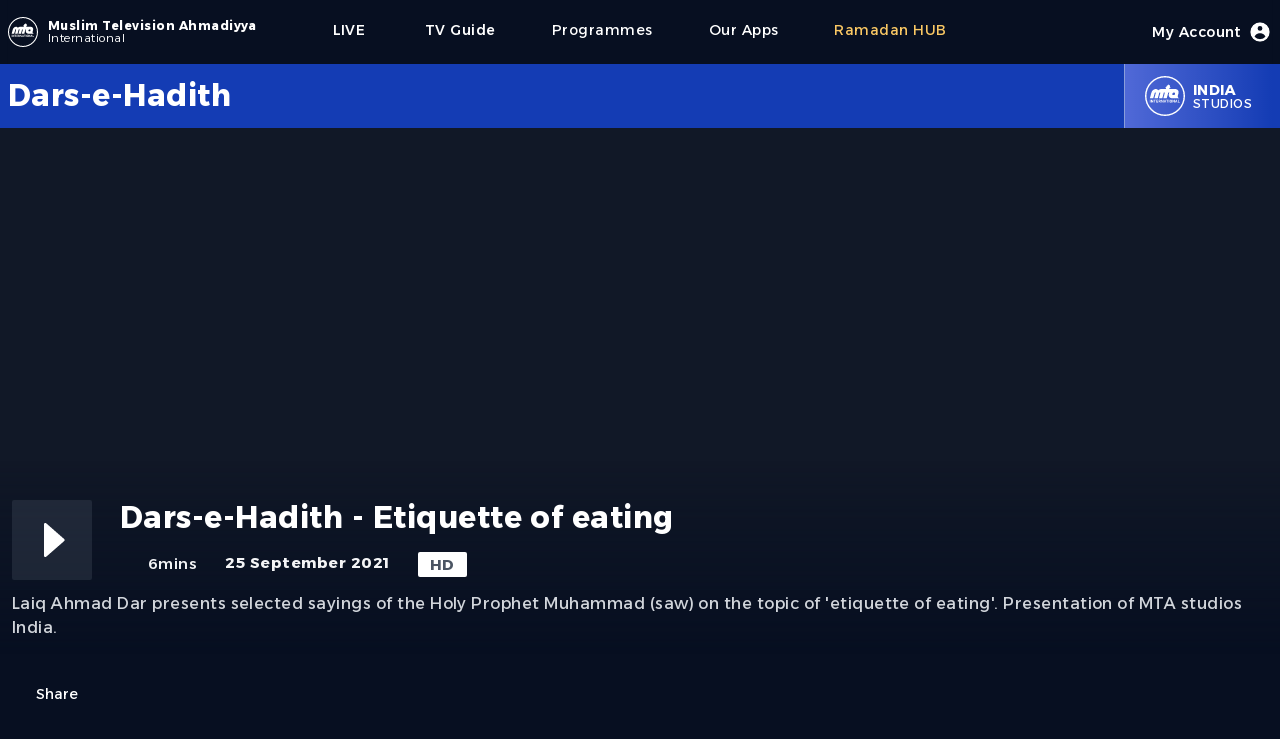

--- FILE ---
content_type: text/html; charset=utf-8
request_url: https://auth.mta.tv/programme/101525/dars-e-hadith-etiquette-of-eating
body_size: 11616
content:
<!DOCTYPE html><html lang="en"><head><meta charSet="utf-8"/><meta name="viewport" content="width=device-width"/><script>
            (function(w,d,s,l,i){w[l]=w[l]||[];w[l].push({'gtm.start':
            new Date().getTime(),event:'gtm.js'});var f=d.getElementsByTagName(s)[0],
            j=d.createElement(s),dl=l!='dataLayer'?'&l='+l:'';j.async=true;j.src=
            'https://www.googletagmanager.com/gtm.js?id='+i+dl;f.parentNode.insertBefore(j,f);
            })(window,document,'script','dataLayer','GTM-NG4SD9T');
            </script><link rel="icon" type="image/x-icon" href="/favicon/favicon.ico"/><meta name="twitter:card" content="summary_large_image"/><meta name="twitter:site" content="@muslimtv"/><meta name="twitter:creator" content="@muslimtv"/><meta property="og:locale" content="en_IE"/><meta name="robots" content="index,follow"/><meta name="description" content="Laiq Ahmad Dar presents selected sayings of the Holy Prophet Muhammad (saw) on the topic of &#x27;etiquette of eating&#x27;. Presentation of MTA studios India."/><meta property="og:title" content="Dars-e-Hadith - Etiquette of eating"/><meta property="og:description" content="Laiq Ahmad Dar presents selected sayings of the Holy Prophet Muhammad (saw) on the topic of &#x27;etiquette of eating&#x27;. Presentation of MTA studios India."/><meta property="og:url" content="https://www.mta.tv/programme/101525/dars-e-hadith-etiquette-of-eating"/><meta property="og:type" content="video.movie"/><meta property="og:image" content="https://images.mta.tv/101525/6ae68e8c-9e06-45d4-b6f5-8302da43e279/thumbnails/b34bc834-9c55-479a-b8f4-1444d327a2f1_thumb.0000001.jpg"/><meta property="og:image:alt" content="Dars-e-Hadith - Etiquette of eating"/><meta property="og:image:width" content="1920"/><meta property="og:image:height" content="1080"/><meta property="og:site_name" content="MTA International"/><link rel="canonical" href="https://www.mta.tv/programme/101525/dars-e-hadith-etiquette-of-eating"/><script type="application/ld+json">{"@context":"https://schema.org","@type":"VideoObject","name":"Dars-e-Hadith - Etiquette of eating","description":"Laiq Ahmad Dar presents selected sayings of the Holy Prophet Muhammad (saw) on the topic of &apos;etiquette of eating&apos;. Presentation of MTA studios India.","contentUrl":"https://www.mta.tv/programme/101525/dars-e-hadith-etiquette-of-eating","uploadDate":"2022-06-02T10:35:00.000Z","duration":"PT06M27S","thumbnailUrl":["https://images.mta.tv/101525/6ae68e8c-9e06-45d4-b6f5-8302da43e279/thumbnails/b34bc834-9c55-479a-b8f4-1444d327a2f1_thumb.0000001.jpg"]}</script><title>Dars-e-Hadith - Etiquette of eating</title><meta name="description" content="Laiq Ahmad Dar presents selected sayings of the Holy Prophet Muhammad (saw) on the topic of &#x27;etiquette of eating&#x27;. Presentation of MTA studios India."/><link rel="icon" href="/favicon.ico"/><link rel="preload" href="/images/mta_logo_main.svg" as="image" fetchpriority="high"/><meta name="next-head-count" content="25"/><link rel="preload" href="/_next/static/media/56a56a7c8799f891-s.p.woff2" as="font" type="font/woff2" crossorigin="anonymous" data-next-font="size-adjust"/><link rel="preload" href="/_next/static/css/673429593f587ab2.css" as="style"/><link rel="stylesheet" href="/_next/static/css/673429593f587ab2.css" data-n-g=""/><noscript data-n-css=""></noscript><script defer="" nomodule="" src="/_next/static/chunks/polyfills-78c92fac7aa8fdd8.js"></script><script defer="" src="/_next/static/chunks/7510.38f18fc37faa0287.js"></script><script defer="" src="/_next/static/chunks/2703.d0b93e65b68a3b20.js"></script><script defer="" src="/_next/static/chunks/75fc9c18-d8a1bd1b86316a25.js"></script><script defer="" src="/_next/static/chunks/87.5b1f8e6eb0d0f275.js"></script><script defer="" src="/_next/static/chunks/3792.fb020ee48051c7a0.js"></script><script defer="" src="/_next/static/chunks/6747.7399968bde49ef12.js"></script><script defer="" src="/_next/static/chunks/942-9d7b08f7fda76957.js"></script><script defer="" src="/_next/static/chunks/14.4f753019ff03a15a.js"></script><script defer="" src="/_next/static/chunks/6268.73e875e0f8821a76.js"></script><script defer="" src="/_next/static/chunks/5601.7abe8c40287ec303.js"></script><script src="/_next/static/chunks/webpack-d1c5fc1cd5b0c978.js" defer=""></script><script src="/_next/static/chunks/framework-8387adc627423465.js" defer=""></script><script src="/_next/static/chunks/main-931700f92acc5e10.js" defer=""></script><script src="/_next/static/chunks/pages/_app-fcc989bf1b574926.js" defer=""></script><script src="/_next/static/chunks/3061-6d9c6548b89d2762.js" defer=""></script><script src="/_next/static/chunks/2800-a537a45fa0817a1d.js" defer=""></script><script src="/_next/static/chunks/6179-0ab948f26e2e6605.js" defer=""></script><script src="/_next/static/chunks/9238-86460f7262bfd168.js" defer=""></script><script src="/_next/static/chunks/8908-59be1d05201a61c1.js" defer=""></script><script src="/_next/static/chunks/pages/programme/%5Bpid%5D/%5B...slug%5D-d8b88eb4c4e3bddc.js" defer=""></script><script src="/_next/static/WPrbCvU_wL1eZxdXOyDD7/_buildManifest.js" defer=""></script><script src="/_next/static/WPrbCvU_wL1eZxdXOyDD7/_ssgManifest.js" defer=""></script></head><noscript><iframe src="https://www.googletagmanager.com/ns.html?id=GTM-NG4SD9T" height="0" width="0" style="display:none;visibility:hidden"></iframe></noscript><body class="font-sanserif flex justify-center h-screen bg-mta-deep-blue-a bg-cover select-none w-full"><div class="max-w-screen-md lg:max-w-screen w-full"><div class="mx-16px"><div id="__next"><main class="__variable_2bd62d font-sanserif tracking-[0.03rem]"><div class="flex w-full justify-center h-masthead-g md:h-masthead-g-md"><div class="flex justify-center items-center bg-mta-deep-blue-a shadow-sm w-full" role="banner"><div class="flex justify-start items-center flex-grow"><a class="items-center text-white cursor-pointer" href="https://www.mta.tv"><div class="flex items-center justify-center"><div class="flex relative h-9 w-9"><img alt="MTA Logo" loading="lazy" width="30" height="30" decoding="async" data-nimg="1" class="align-self-center rounded-md" style="color:transparent" src="/_next/static/media/mta_logo_main.713a9889.svg"/></div><div class="flex flex-col ml-1 justify-center"><div class="text-xs font-bold"><span class="lg:flex hidden">Muslim Television Ahmadiyya</span><span class="sm:flex lg:hidden">MTA</span></div><div class="text-xs font-light -mt-1"><span class="">International</span></div></div></div></a><div class="flex md:hidden items-center h-full"><a class="flex flex-col justify-center items-center mx-7 font-medium text-base text-white cursor-pointer h-full" href="/live/1"><span class="text-sm">LIVE</span><div class="h-1 w-full rounded-lg px-3 "></div></a><a class="flex flex-col font-medium text-base text-mta-tertiary-c cursor-pointer h-full" href="/eng/collection/vwund3eifik/ramadan"><span class="text-sm">Ramadan</span><div class="h-1 w-full rounded-lg px-3 "></div></a><div class="md:flex hidden"><div class="flex flex-col items-center justify-center text-sm lg:text-sm  mx-7 text-white    cursor-pointer h-full" href="https://www.mta.tv/programs"><div class="">Programmes</div><div class="h-1 w-full rounded-lg px-5 "></div></div><div class="flex flex-col items-center justify-center text-sm lg:text-sm  mx-7 text-white    cursor-pointer h-full" href="https://beta.mta.tv/app"><div class="">Our Apps</div><div class="h-1 w-full rounded-lg px-5 "></div></div><div class="flex flex-col items-center justify-center text-sm lg:text-sm  mx-7 text-mta-tertiary-c    cursor-pointer h-full" href="https://beta.mta.tv/eng/collection/vwund3eifik/ramadan"><div class="">Ramadan HUB</div><div class="h-1 w-full rounded-lg px-5 "></div></div></div></div><div class="hidden md:flex items-center lg:ml-11 h-full my-1"><a class="flex flex-col justify-center items-center mx-7 font-medium text-base text-white cursor-pointer h-full" href="/live/1"><span class="text-sm">LIVE</span><div class="h-1 w-full rounded-lg px-5 "></div></a><a class="flex flex-col justify-center items-center mx-7 font-medium text-base text-white cursor-pointer h-full" href="/tv-guide">              <span class="text-sm">TV Guide</span><div class="h-1 w-full rounded-lg px-5 "></div></a><div class="flex flex-col items-center justify-center text-sm lg:text-sm  mx-7 text-white    cursor-pointer h-full" href="https://www.mta.tv/programs"><div class="">Programmes</div><div class="h-1 w-full rounded-lg px-5 "></div></div><div class="flex flex-col items-center justify-center text-sm lg:text-sm  mx-7 text-white    cursor-pointer h-full" href="https://beta.mta.tv/app"><div class="">Our Apps</div><div class="h-1 w-full rounded-lg px-5 "></div></div><div class="flex flex-col items-center justify-center text-sm lg:text-sm  mx-7 text-mta-tertiary-c    cursor-pointer h-full" href="https://beta.mta.tv/eng/collection/vwund3eifik/ramadan"><div class="">Ramadan HUB</div><div class="h-1 w-full rounded-lg px-5 "></div></div></div></div><div class="flex items-center justify-center h-full mr-7 md:mr-0"><div class="flex font-medium text-base text-white cursor-pointer"><div class="flex-none"></div><div class="flex justify-center items-center"><span class="text-sm hidden lg:block">My Account</span><div class="w-6 h-6 ml-2"><svg xmlns="http://www.w3.org/2000/svg" viewBox="0 0 20 20" fill="currentColor"><path fill-rule="evenodd" d="M18 10a8 8 0 11-16 0 8 8 0 0116 0zm-6-3a2 2 0 11-4 0 2 2 0 014 0zm-2 4a5 5 0 00-4.546 2.916A5.986 5.986 0 0010 16a5.986 5.986 0 004.546-2.084A5 5 0 0010 11z" clip-rule="evenodd"></path></svg></div></div><div class="flex-none"><div class="h-1 w-full rounded-lg "></div></div></div></div><div class="flex flex-col md:hidden items-center justify-center"><button type="button" id="mobile" aria-label="Menu"><svg class="w-6 h-6 text-gray-300" x-show="! showMenu" fill="none" stroke-linecap="round" stroke-linejoin="round" stroke-width="2" viewBox="0 00 24 24" stroke="currentColor"><path d="m4 6h16M4 12h16M4 18h16"></path></svg></button><div class="hidden w-full absolute top-16 left-0 md:top-0 content-center" id="mobileMenu"><div class="relative text-center z-20 bg-mta-primary-a pt-5 pb-10"><a class="block mx-auto w-max text-lg text-white mb-2 py-3  cursor-pointer h-full" href="/tv-guide"><div class="flex-none"></div><div class="flex items-center justify-center flex-grow">TV Guide</div><div class="flex-none"><div class="h-1 w-full rounded-lg "></div></div></a><a class="block mx-auto w-max text-lg text-white mb-2 py-3  cursor-pointer h-full" href="https://www.mta.tv/programs"><div class="flex-none"></div><div class="flex items-center justify-center flex-grow">Programmes</div><div class="flex-none"><div class="h-1 w-full rounded-lg "></div></div></a><a class="block mx-auto w-max text-lg text-white mb-2 py-3  cursor-pointer h-full" href="https://beta.mta.tv/app"><div class="flex-none"></div><div class="flex items-center justify-center flex-grow">Our Apps</div><div class="flex-none"><div class="h-1 w-full rounded-lg "></div></div></a><a class="block mx-auto w-max text-lg text-white mb-2 py-3  cursor-pointer h-full" href="https://beta.mta.tv/eng/collection/vwund3eifik/ramadan"><div class="flex-none"></div><div class="flex items-center justify-center flex-grow">Ramadan HUB</div><div class="flex-none"><div class="h-1 w-full rounded-lg "></div></div></a></div></div></div></div></div><div><div class="flex flex-col w-full"><div class="flex items-center justify-center bg-mta-primary-a h-masthead-l xs:h-masthead-l-xs md:h-masthead-l-md ml-[calc((100vw-100%)*-0.5)] pl-[calc((100vw-100%)*0.5)] mr-[calc((100vw-100%)*-0.5)] pr-[calc((100vw-100%)*0.5)]"><div class="flex h-full max-w-screen w-full text-white"><div class="flex flex-col justify-center flex-grow"><div class="flex font-bold text-xl md:text-3xl line-clamp-2">Dars-e-Hadith</div><div class="text-xs"></div></div><div class="flex justify-center items-center h-full bg-gradient-to-r from-mta-primary-b to-mta-primary-a border-l border-white/50 px-5 cursor-pointer hover:from-mta-primary-b hover:to-mta-primary-b duration-300"><div class="flex relative md:h-10 md:w-10 h-7 w-7"><img alt="Logo" loading="lazy" decoding="async" data-nimg="fill" class="align-self-center rounded-md" style="position:absolute;height:100%;width:100%;left:0;top:0;right:0;bottom:0;color:transparent" src="/images/mta_logo_main.svg"/></div><div class="flex flex-col text-xs pl-2"><div class="font-bold md:text-sm text-xs md:uppercase capitalize">india</div><div class="-mt-1 md:uppercase">Studios</div></div></div></div></div><div class="flex w-full"><div class="text-white pb-60 w-full"><div class="flex justify-center bg-gray-900 ml-[calc((100vw-100%)*-0.5)] pl-[calc((100vw-100%)*0.5)] mr-[calc((100vw-100%)*-0.5)] pr-[calc((100vw-100%)*0.5)]"><div class="relative flex flex-col items-center justify-center h-full w-screen"><div class="relative w-screen h-full aspect-w-16 aspect-h-9"><div class="bg-mta-smart-blue/80 items-start justify-center flex h-full"><div class="relative w-32 h-32 mt-20 sm:w-44 sm:h-44 md:w-64 md:h-64 lg:w-96 lg:h-96  lg:mt-40 md:mt-20"><img alt="Dars-e-Hadith - Etiquette of eating" fetchpriority="high" decoding="async" data-nimg="fill" class="opacity-10" style="position:absolute;height:100%;width:100%;left:0;top:0;right:0;bottom:0;color:transparent" src="/images/mta_logo_main.svg"/></div></div></div><div class="md:absolute xl:bottom-0 md:-bottom-20 -bottom-30 w-full px-3 duration-300"><div class="flex flex-col"><div class="flex justify-center items-center pb-5 md:pt-10 pt-3 xl:pb-36 lg:pb-10 z-10 w-screen bg-gradient-to-b from-transparent via-mta-deep-blue-a to-mta-deep-blue-a ml-[calc((100vw-100%)*-0.5)] pl-[calc((100vw-100%)*0.5)] mr-[calc((100vw-100%)*-0.5)] pr-[calc((100vw-100%)*0.5)]"><div class="max-w-screen w-full"><div class="flex flex-col"><div class="flex z-10"><div class="flex h-20 w-20 mr-7"><div class="flex w-20 h-20 bg-gray-600/30 hover:bg-gray-600/60 duration-300 rounded-sm cursor-pointer"><div class="flex items-center justify-center w-full"><div data-insights-index="studio-online-web-prod"><div id="hits"><div class="hit" data-insights-object-id="null"><div class="w-16 h-16 text-white"><svg viewBox="0 0 24 24" version="1.1"><g stroke="none" stroke-width="1" fill="none" fill-rule="evenodd"><rect x="0" y="0" width="24" height="24"></rect><path class="playButton" d="M9.82866499,18.2771971 L16.5693679,12.3976203 C16.7774696,12.2161036 16.7990211,11.9002555 16.6175044,11.6921539 C16.6029128,11.6754252 16.5872233,11.6596867 16.5705402,11.6450431 L9.82983723,5.72838979 C9.62230202,5.54622572 9.30638833,5.56679309 9.12422426,5.7743283 C9.04415337,5.86555116 9,5.98278612 9,6.10416552 L9,17.9003957 C9,18.1765381 9.22385763,18.4003957 9.5,18.4003957 C9.62084305,18.4003957 9.73759731,18.3566309 9.82866499,18.2771971 Z" fill="currentColor">Play</path></g></svg></div></div></div></div></div></div></div><div class="flex flex-col items-start justify-start z-10 w-full"><div class="flex w-full justify-center mb-4"><div class="flex flex-grow md:text-3xl sm:text-2xl text-xl font-bold pr-2"></div><div class="flex pl-2"><div class="flex"></div></div></div><div class="flex items-start text-[15px] space-x-[1.75rem]"><div class="flex items-center font-medium text-gray-100"><div class="flex w-6 h-6 mr-1 pb-0.5"><svg viewBox="0 0 24 24" version="1.1"><g stroke="none" stroke-width="1" fill="none" fill-rule="evenodd"><rect x="0" y="0" width="24" height="24"></rect><path d="M12,22 C7.02943725,22 3,17.9705627 3,13 C3,8.02943725 7.02943725,4 12,4 C16.9705627,4 21,8.02943725 21,13 C21,17.9705627 16.9705627,22 12,22 Z" fill="currentColor" opacity="0.3"></path><path d="M11.9630156,7.5 L12.0475062,7.5 C12.3043819,7.5 12.5194647,7.69464724 12.5450248,7.95024814 L13,12.5 L16.2480695,14.3560397 C16.403857,14.4450611 16.5,14.6107328 16.5,14.7901613 L16.5,15 C16.5,15.2109164 16.3290185,15.3818979 16.1181021,15.3818979 C16.0841582,15.3818979 16.0503659,15.3773725 16.0176181,15.3684413 L11.3986612,14.1087258 C11.1672824,14.0456225 11.0132986,13.8271186 11.0316926,13.5879956 L11.4644883,7.96165175 C11.4845267,7.70115317 11.7017474,7.5 11.9630156,7.5 Z" fill="currentColor"></path></g></svg></div><div class="flex md:hidden">6m</div><div class="md:flex hidden">6mins</div></div><div class="font-bold text-gray-100"><span class="md:hidden">25 Sep 21</span><span class="md:flex hidden">25 September 2021</span></div><div class="bg-white px-3 text-gray-600 rounded-sm font-bold py-[0.1rem]">HD</div></div></div></div></div><div class="flex flex-grow text-md text-gray-300 pt-3"><div class="z-20 line-clamp-4">Laiq Ahmad Dar presents selected sayings of the Holy Prophet Muhammad (saw) on the topic of 'etiquette of eating'. Presentation of MTA studios India.</div></div><div class="flex items-center mt-11"><div class="flex items-center z-10"><button class="flex text-sm cursor-pointer"><div class="flex w-5 h-5 mr-1"><svg viewBox="0 0 24 24" version="1.1"><g stroke="none" stroke-width="1" fill="none" fill-rule="evenodd"><rect x="0" y="0" width="24" height="24"></rect><path d="M10.9,2 C11.4522847,2 11.9,2.44771525 11.9,3 C11.9,3.55228475 11.4522847,4 10.9,4 L6,4 C4.8954305,4 4,4.8954305 4,6 L4,18 C4,19.1045695 4.8954305,20 6,20 L18,20 C19.1045695,20 20,19.1045695 20,18 L20,16 C20,15.4477153 20.4477153,15 21,15 C21.5522847,15 22,15.4477153 22,16 L22,18 C22,20.209139 20.209139,22 18,22 L6,22 C3.790861,22 2,20.209139 2,18 L2,6 C2,3.790861 3.790861,2 6,2 L10.9,2 Z" fill="currentColor" fill-rule="nonzero" opacity="0.3"></path><path d="M24.0690576,13.8973499 C24.0690576,13.1346331 24.2324969,10.1246259 21.8580869,7.73659596 C20.2600137,6.12944276 17.8683518,5.85068794 15.0081639,5.72356847 L15.0081639,1.83791555 C15.0081639,1.42370199 14.6723775,1.08791555 14.2581639,1.08791555 C14.0718537,1.08791555 13.892213,1.15726043 13.7542266,1.28244533 L7.24606818,7.18681951 C6.93929045,7.46513642 6.9162184,7.93944934 7.1945353,8.24622707 C7.20914339,8.26232899 7.22444472,8.27778811 7.24039592,8.29256062 L13.7485543,14.3198102 C14.0524605,14.6012598 14.5269852,14.5830551 14.8084348,14.2791489 C14.9368329,14.140506 15.0081639,13.9585047 15.0081639,13.7695393 L15.0081639,9.90761477 C16.8241562,9.95755456 18.1177196,10.0730665 19.2929978,10.4469645 C20.9778605,10.9829796 22.2816185,12.4994368 23.2042718,14.996336 L23.2043032,14.9963244 C23.313119,15.2908036 23.5938372,15.4863432 23.9077781,15.4863432 L24.0735976,15.4863432 C24.0735976,15.0278051 24.0690576,14.3014082 24.0690576,13.8973499 Z" fill="currentColor" fill-rule="nonzero" transform="translate(15.536799, 8.287129) scale(-1, 1) translate(-15.536799, -8.287129) "></path></g></svg></div>Share</button></div></div></div></div></div></div></div></div><div class="xl:mt-5 md:mt-24 mt-5"><div class="w-full"><div class="flex mb-11 border-t border-b border-gray-700 w-full py-2"><div class="text-md text-white/90">More from<!-- --> <span class="font-bold text-white">Dars-e-Hadith</span></div></div><div class="flex w-full mt-2"><div class="grid lg:grid-cols-5 md:grid-cols-4 sm:grid-cols-3 grid-cols-2 w-full gap-x-3 gap-y-10"></div></div></div></div></div></div></div></div><div class="flex flex-col ml-[calc((100vw-100%)*-0.5)] pl-[calc((100vw-100%)*0.5)] mr-[calc((100vw-100%)*-0.5)] pr-[calc((100vw-100%)*0.5)] bg-mta-primary-a"><div class="flex flex-col sm:flex-row justify-between pt-9 text-white text-xl font-base sm:font-bold sm:text-xs md:text-sm w-full sm:pr-9"><div class="flex flex-col items-center md:items-start"><div class=""><div class="flex items-center"><div class="h-9 w-9 mr-2"><img alt="MTA Logo" loading="lazy" width="36" height="36" decoding="async" data-nimg="1" class="align-self-center rounded-md" style="color:transparent" src="/images/mta_logo_main.svg"/></div><div class="flex flex-col"><div class="text-md font-bold">Muslim Television Ahmadiyya</div><div class="text-xs font-bold -mt-1">International</div></div></div></div><div class="flex flex-col items-center sm:items-start text-xs mt-3 sm:ml-11 w-full sm:w-auto sm:bg-transparent bg-white/10 sm:py-0 py-2"><div class="font-light">A division of<!-- --> <span class="font-bold">Al-Shirkatul Islamiyyah</span></div><div class="flex sm:flex-col flex-row items-center sm:items-start justify-center font-light"><div class="sm:mt-1 sm:px-0 pr-3">Charity No. 295197</div><div>Reg. No. 2051424</div></div></div></div><div class="flex flex-col items-center sm:items-start mt-9 sm:mt-0"><a class="py-1" href="/live/1">LIVE</a><a class="py-1" href="/vod">Videos</a><a class="py-1" href="/tv-guide">TV Guide</a><a class="py-1" href="/programs">Programmes</a><a class="py-1" href="/kids">Kids Space</a><a class="py-1" href="/node/421986">Our Apps</a></div><div class="flex flex-col items-center sm:items-start"><a class="py-1" href="/supported-devices">Supported Devices</a><a class="py-1" href="/satellite-info">Satellite Info</a><a class="py-1" href="/term-of-use">Terms of Use</a><a class="py-1" href="/affiliated-website">Websites</a></div><div class="flex flex-col items-center sm:items-start"><a class="py-1" href="/legal">Legal</a><a class="py-1" href="/contactus">Contact Us</a><a class="py-1" href="/aboutus">About Us</a><a class="py-1" href="/privacy-policy">Privacy Policy</a></div></div><div class="flex justify-between items-center mt-20 py-5 text-white text-sm bg-mta-smart-blue ml-[calc((100vw-100%)*-0.5)] pl-[calc((100vw-100%)*0.5)] mr-[calc((100vw-100%)*-0.5)] pr-[calc((100vw-100%)*0.5)]"><div class="font-bold">Copyright © 2022 MTA International</div><div class="flex justify-center items-center"><a target="_blank" class="h-7 w-7 mx-2 mt-1 cursor-pointer" href="https://www.youtube.com/user/mtaOnline1"><svg viewBox="0 0 24 24" version="1.1"><g stroke="none" stroke-width="1" fill="none" fill-rule="evenodd"><rect x="0" y="0" width="24" height="24"></rect><path d="M4.22266882,4 L19.8367728,4.00001353 C21.3873185,4.00001353 22.6823897,5.1816009 22.8241881,6.72564925 C22.9414021,8.00199653 23.0000091,9.40113909 23.0000091,10.9230769 C23.0000091,12.7049599 22.9196724,14.4870542 22.758999,16.26936 L22.7589943,16.2693595 C22.6196053,17.8155637 21.3235899,19 19.7711155,19 L4.22267091,19.0000022 C2.6743525,19.0000022 1.38037032,17.8217109 1.23577882,16.2801587 C1.07859294,14.6043323 1,13.0109461 1,11.5 C1,9.98905359 1.07859298,8.39566699 1.23577893,6.7198402 L1.23578022,6.71984032 C1.38037157,5.17828994 2.67435224,4 4.22266882,4 Z" fill="currentColor" opacity="1"></path><path d="M11.1821576,14.8052934 L15.5856084,11.7952868 C15.8135802,11.6394552 15.8720614,11.3283211 15.7162299,11.1003494 C15.6814583,11.0494808 15.6375838,11.0054775 15.5868174,10.970557 L11.1833666,7.94156929 C10.9558527,7.78507001 10.6445485,7.84263875 10.4880492,8.07015268 C10.4307018,8.15352258 10.3999996,8.25233045 10.3999996,8.35351969 L10.3999996,14.392514 C10.3999996,14.6686564 10.6238572,14.892514 10.8999996,14.892514 C11.000689,14.892514 11.0990326,14.8621141 11.1821576,14.8052934 Z" fill="#000000"></path></g></svg></a><a target="_blank" class="h-7 w-7 mx-2 mt-2 cursor-pointer" href="https://twitter.com/muslimtv"><svg version="1.1" x="0px" y="0px" viewBox="0 0 248 204"><g id="Logo_1_"><path fill="currentColor" d="M221.95,51.29c0.15,2.17,0.15,4.34,0.15,6.53c0,66.73-50.8,143.69-143.69,143.69v-0.04 C50.97,201.51,24.1,193.65,1,178.83c3.99,0.48,8,0.72,12.02,0.73c22.74,0.02,44.83-7.61,62.72-21.66 c-21.61-0.41-40.56-14.5-47.18-35.07c7.57,1.46,15.37,1.16,22.8-0.87C27.8,117.2,10.85,96.5,10.85,72.46c0-0.22,0-0.43,0-0.64 c7.02,3.91,14.88,6.08,22.92,6.32C11.58,63.31,4.74,33.79,18.14,10.71c25.64,31.55,63.47,50.73,104.08,52.76 c-4.07-17.54,1.49-35.92,14.61-48.25c20.34-19.12,52.33-18.14,71.45,2.19c11.31-2.23,22.15-6.38,32.07-12.26 c-3.77,11.69-11.66,21.62-22.2,27.93c10.01-1.18,19.79-3.86,29-7.95C240.37,35.29,231.83,44.14,221.95,51.29z"></path></g></svg></a><a target="_blank" class="h-7 w-7 mx-2 cursor-pointer" href="https://www.facebook.com/tv.mtainternational"><svg version="1.0" x="0px" y="0px" viewBox="0 0 50 50" class="icon icons8-Facebook-Filled"><path fill="currentColor" d="M40,0H10C4.486,0,0,4.486,0,10v30c0,5.514,4.486,10,10,10h30c5.514,0,10-4.486,10-10V10C50,4.486,45.514,0,40,0z M39,17h-3 c-2.145,0-3,0.504-3,2v3h6l-1,6h-5v20h-7V28h-3v-6h3v-3c0-4.677,1.581-8,7-8c2.902,0,6,1,6,1V17z"></path></svg></a></div></div></div></main></div></div></div><script id="__NEXT_DATA__" type="application/json">{"props":{"pageProps":{"seo":{"title":"Dars-e-Hadith - Etiquette of eating","description":"Laiq Ahmad Dar presents selected sayings of the Holy Prophet Muhammad (saw) on the topic of 'etiquette of eating'. Presentation of MTA studios India.","studio":"india","studioId":"11","brand":"Dars-e-Hadith","permalink":"/programme/101525/dars-e-hadith-etiquette-of-eating","availableFrom":"2022-06-02T10:35:00.000Z","duration":"PT06M27S","thumbnailUrls":["https://images.mta.tv/101525/6ae68e8c-9e06-45d4-b6f5-8302da43e279/thumbnails/b34bc834-9c55-479a-b8f4-1444d327a2f1_thumb.0000001.jpg"],"playback":["https://mta-vod.akamaized.net/101525/6ae68e8c-9e06-45d4-b6f5-8302da43e279/mp4/b34bc834-9c55-479a-b8f4-1444d327a2f1_Mp4_Avc_Aac_16x9_1920x1080p_24Hz_8.5Mbps_qvbr.mp4"],"isBot":false},"metadata":{"availableFrom_timestamp":1654166100000,"liveEventEndAt_timestamp":0,"recordDate_timestamp":1632528000000,"revisionId":100103,"noIndex":false,"availableFrom":"2022-06-02T10:35:00.000Z","upid":101525,"pid":"101525","teaserImage":{"16x9":"/101525/6ae68e8c-9e06-45d4-b6f5-8302da43e279/thumbnails/b34bc834-9c55-479a-b8f4-1444d327a2f1_thumb.0000001.jpg"},"permalink":"/programme/101525/dars-e-hadith-etiquette-of-eating","isPromo":false,"isLiveEvent":false,"liveEventEndAt":null,"brandId":25,"brand":"Dars-e-Hadith","categories":["Dars"],"categories_hierarchical":{"lvl0":["Educational"],"lvl1":["Educational \u003e Dars"]},"recordDate":"2021-09-25","recordedYear":2021,"recordedMonth":9,"recordedDay":25,"tags":{"lvl0":["studio-India Studios","brand-Dars-e-Hadith","km-Not Present","category-Dars"],"lvl1":["brand-Dars-e-Hadith \u003e km-Not Present","brand-Dars-e-Hadith \u003e country-India                                             ","studio-India Studios \u003e year-2021","brand-Dars-e-Hadith \u003e year-2021","category-Dars \u003e year-2021","km-Not Present \u003e year-2021","km-Not Present \u003e country-India                                             ","category-Dars \u003e country-India                                             ","category-Dars \u003e km-Not Present"],"lvl2":["brand-Dars-e-Hadith \u003e year-2021 \u003e country-India                                             ","brand-Dars-e-Hadith \u003e country-India                                              \u003e year-2021","category-Dars \u003e country-India                                              \u003e year-2021","category-Dars \u003e year-2021 \u003e country-India                                             ","km-Not Present \u003e year-2021 \u003e country-India                                             ","km-Not Present \u003e country-India                                              \u003e year-2021"]},"tags_strict":{"lvl0":["studio-11","brand-25","km-0","category-20005"],"lvl1":["brand-25 \u003e km-0","brand-25 \u003e country-101","studio-11 \u003e year-2021","brand-25 \u003e year-2021","category-20005 \u003e year-2021","km-0 \u003e year-2021","km-0 \u003e country-101","category-20005 \u003e country-101","category-20005 \u003e km-0"],"lvl2":["brand-25 \u003e year-2021 \u003e country-101","brand-25 \u003e country-101 \u003e year-2021","category-20005 \u003e country-101 \u003e year-2021","category-20005 \u003e year-2021 \u003e country-101","km-0 \u003e year-2021 \u003e country-101","km-0 \u003e country-101 \u003e year-2021"]},"teaser_image_legacy":"/sites/default/files/Dars-e-Hadith---Etiquette-of-eating.jpg","permalink_legacy":"/id/101525/Dars-e-Hadith/Dars-e-Hadith-Etiquette-eating","redirects":[],"redirects_legacy":["id/101525/Dars-e-Hadith/Dars-e-Hadith-Etiquette-eating","id/101525/Dars-e-Hadith-Dars-e-Hadith/Dars-e-Hadith-Etiquette-eating"],"encodingProfile":1080,"playback":{"default":"https://mta-vod.akamaized.net/101525/6ae68e8c-9e06-45d4-b6f5-8302da43e279/hls/b34bc834-9c55-479a-b8f4-1444d327a2f1.m3u8","legacytv":"https://mta-vod.akamaized.net/101525/6ae68e8c-9e06-45d4-b6f5-8302da43e279/hls/b34bc834-9c55-479a-b8f4-1444d327a2f1.m3u8","mp4":["https://mta-vod.akamaized.net/101525/6ae68e8c-9e06-45d4-b6f5-8302da43e279/mp4/b34bc834-9c55-479a-b8f4-1444d327a2f1_Mp4_Avc_Aac_16x9_1920x1080p_24Hz_8.5Mbps_qvbr.mp4"]},"durationSeconds":387.16,"updatedAt":"2022-06-03T12:42:39.577Z","title_eng":"Dars-e-Hadith - Etiquette of eating","titleShort_eng":"Dars-e-Hadith - Etiquette of eating","description_eng":"Laiq Ahmad Dar presents selected sayings of the Holy Prophet Muhammad (saw) on the topic of 'etiquette of eating'. Presentation of MTA studios India.","content_eng":null,"keywords_eng":"","objectID":"101525"},"similar":{"hits":[{"revisionId":111443,"noIndex":false,"availableFrom":"2025-05-13T19:57:40.458Z","availableFrom_timestamp":1747166260458,"upid":114163,"pid":"114163","teaserImage":{"16x9":"/114163/68907380-4ccb-4b98-8528-503c885128e3/thumbnails/ecf2af36-c92c-4098-9aa3-a6e10b26c4e6_thumb.0000002.jpg"},"permalink":"/programme/114163/dars-e-hadith-company-of-the-righteous","isPromo":false,"isLiveEvent":false,"liveEventEndAt":null,"liveEventEndAt_timestamp":0,"brandId":25,"brand":"Dars-e-Hadith","categories":["Dars"],"categories_hierarchical":{"lvl0":["Educational"],"lvl1":["Educational \u003e Dars"]},"recordDate":"2024-02-26","recordDate_timestamp":1708905600000,"recordedYear":2024,"recordedMonth":2,"recordedDay":26,"tags":{"lvl0":["studio-India Studios","brand-Dars-e-Hadith","km-Not Present","category-Dars"],"lvl1":["brand-Dars-e-Hadith \u003e km-Not Present","brand-Dars-e-Hadith \u003e country-India","studio-India Studios \u003e year-2024","brand-Dars-e-Hadith \u003e year-2024","category-Dars \u003e year-2024","km-Not Present \u003e year-2024","km-Not Present \u003e country-India","category-Dars \u003e country-India","category-Dars \u003e km-Not Present"],"lvl2":["brand-Dars-e-Hadith \u003e year-2024 \u003e country-India","brand-Dars-e-Hadith \u003e country-India \u003e year-2024","category-Dars \u003e country-India \u003e year-2024","category-Dars \u003e year-2024 \u003e country-India","km-Not Present \u003e year-2024 \u003e country-India","km-Not Present \u003e country-India \u003e year-2024"]},"tags_strict":{"lvl0":["studio-11","brand-25","km-0","category-20005"],"lvl1":["brand-25 \u003e km-0","brand-25 \u003e country-101","studio-11 \u003e year-2024","brand-25 \u003e year-2024","category-20005 \u003e year-2024","km-0 \u003e year-2024","km-0 \u003e country-101","category-20005 \u003e country-101","category-20005 \u003e km-0"],"lvl2":["brand-25 \u003e year-2024 \u003e country-101","brand-25 \u003e country-101 \u003e year-2024","category-20005 \u003e country-101 \u003e year-2024","category-20005 \u003e year-2024 \u003e country-101","km-0 \u003e year-2024 \u003e country-101","km-0 \u003e country-101 \u003e year-2024"]},"encodingProfile":1080,"playback":{"default":"https://mta-vod.akamaized.net/114163/68907380-4ccb-4b98-8528-503c885128e3/hls/ecf2af36-c92c-4098-9aa3-a6e10b26c4e6_default.m3u8","mp4":["https://mta-vod.akamaized.net/114163/68907380-4ccb-4b98-8528-503c885128e3/mp4/ecf2af36-c92c-4098-9aa3-a6e10b26c4e6_Mp4_Avc_Aac_16x9_1920x1080p_24Hz_8.5Mbps_qvbr.mp4"]},"durationSeconds":540.52,"redirects":[],"updatedAt":"2025-05-13T19:57:51.724Z","title_eng":"Dars-e-Hadith - Company of the Righteous","titleShort_eng":"Dars-e-Hadith - Company of the Righteous","description_eng":"Zainuddin Hamid presents selected sayings of the Holy Prophet Muhammad (saw) regarding the company of the righteous. Presentation of MTA Studios India.","content_eng":"null","keywords_eng":[],"permalink_legacy":"//programme/114163/dars-e-hadith-company-of-the-righteous","teaser_image_legacy":"/sites/default/files/Dars-e-Hadith---Company-of-the-Righteous.jpg","redirects_legacy":["/programme/114163/dars-e-hadith-company-of-the-righteous"],"objectID":"114163"},{"revisionId":111391,"noIndex":false,"availableFrom":"2025-05-07T21:16:07.797Z","availableFrom_timestamp":1746652567797,"upid":114162,"pid":"114162","teaserImage":{"16x9":"/114162/ec2dd873-3651-4a7e-ad77-c35b340ba648/thumbnails/ed14b283-925b-4369-b99a-42bf4c8c853f_thumb.0000002.jpg"},"permalink":"/programme/114162/dars-e-hadith-trust-in-allah","isPromo":false,"isLiveEvent":false,"liveEventEndAt":null,"liveEventEndAt_timestamp":0,"brandId":25,"brand":"Dars-e-Hadith","categories":["Discussion"],"categories_hierarchical":{"lvl0":["Educational"],"lvl1":["Educational \u003e Discussion"]},"recordDate":"2024-02-26","recordDate_timestamp":1708905600000,"recordedYear":2024,"recordedMonth":2,"recordedDay":26,"tags":{"lvl0":["studio-India Studios","brand-Dars-e-Hadith","km-Not Present","category-Discussion"],"lvl1":["brand-Dars-e-Hadith \u003e km-Not Present","brand-Dars-e-Hadith \u003e country-India","studio-India Studios \u003e year-2024","brand-Dars-e-Hadith \u003e year-2024","category-Discussion \u003e year-2024","km-Not Present \u003e year-2024","km-Not Present \u003e country-India","category-Discussion \u003e country-India","category-Discussion \u003e km-Not Present"],"lvl2":["brand-Dars-e-Hadith \u003e year-2024 \u003e country-India","brand-Dars-e-Hadith \u003e country-India \u003e year-2024","category-Discussion \u003e country-India \u003e year-2024","category-Discussion \u003e year-2024 \u003e country-India","km-Not Present \u003e year-2024 \u003e country-India","km-Not Present \u003e country-India \u003e year-2024"]},"tags_strict":{"lvl0":["studio-11","brand-25","km-0","category-157"],"lvl1":["brand-25 \u003e km-0","brand-25 \u003e country-101","studio-11 \u003e year-2024","brand-25 \u003e year-2024","category-157 \u003e year-2024","km-0 \u003e year-2024","km-0 \u003e country-101","category-157 \u003e country-101","category-157 \u003e km-0"],"lvl2":["brand-25 \u003e year-2024 \u003e country-101","brand-25 \u003e country-101 \u003e year-2024","category-157 \u003e country-101 \u003e year-2024","category-157 \u003e year-2024 \u003e country-101","km-0 \u003e year-2024 \u003e country-101","km-0 \u003e country-101 \u003e year-2024"]},"encodingProfile":1080,"playback":{"default":"https://mta-vod.akamaized.net/114162/ec2dd873-3651-4a7e-ad77-c35b340ba648/hls/ed14b283-925b-4369-b99a-42bf4c8c853f_default.m3u8","mp4":["https://mta-vod.akamaized.net/114162/ec2dd873-3651-4a7e-ad77-c35b340ba648/mp4/ed14b283-925b-4369-b99a-42bf4c8c853f_Mp4_Avc_Aac_16x9_1920x1080p_24Hz_8.5Mbps_qvbr.mp4"]},"durationSeconds":575.24,"redirects":[],"updatedAt":"2025-05-07T21:17:10.402Z","title_eng":"Dars-e-Hadith - Trust in Allah","titleShort_eng":"Dars-e-Hadith - Trust in Allah","description_eng":"Zainuddin Hamid presents selected sayings of the Holy Prophet Muhammad (saw) regarding trust in Allah. Presentation of MTA Studios India.","content_eng":"null","keywords_eng":[],"watch_events_total":3,"watch_minutes_total":9,"objectID":"114162"},{"revisionId":106049,"noIndex":false,"availableFrom":"2024-02-02T13:30:00.000Z","availableFrom_timestamp":1706880600000,"upid":111109,"pid":"111109","teaserImage":{"16x9":"/111109/teaser-image/111109-5164.jpeg"},"permalink":"/programme/111109/dars-e-hadith-programme-no25","isPromo":false,"isLiveEvent":false,"liveEventEndAt":null,"liveEventEndAt_timestamp":0,"brandId":25,"brand":"Dars-e-Hadith","categories":["Discussion"],"categories_hierarchical":{"lvl0":["Educational"],"lvl1":["Educational \u003e Discussion"]},"recordDate":"2023-06-20","recordDate_timestamp":1687219200000,"recordedYear":2023,"recordedMonth":6,"recordedDay":20,"tags":{"lvl0":["studio-India Studios","brand-Dars-e-Hadith","km-Not Present","category-Discussion"],"lvl1":["brand-Dars-e-Hadith \u003e km-Not Present","brand-Dars-e-Hadith \u003e country-India","studio-India Studios \u003e year-2023","brand-Dars-e-Hadith \u003e year-2023","category-Discussion \u003e year-2023","km-Not Present \u003e year-2023","km-Not Present \u003e country-India","category-Discussion \u003e country-India","category-Discussion \u003e km-Not Present"],"lvl2":["brand-Dars-e-Hadith \u003e year-2023 \u003e country-India","brand-Dars-e-Hadith \u003e country-India \u003e year-2023","category-Discussion \u003e country-India \u003e year-2023","category-Discussion \u003e year-2023 \u003e country-India","km-Not Present \u003e year-2023 \u003e country-India","km-Not Present \u003e country-India \u003e year-2023"]},"tags_strict":{"lvl0":["studio-11","brand-25","km-0","category-157"],"lvl1":["brand-25 \u003e km-0","brand-25 \u003e country-101","studio-11 \u003e year-2023","brand-25 \u003e year-2023","category-157 \u003e year-2023","km-0 \u003e year-2023","km-0 \u003e country-101","category-157 \u003e country-101","category-157 \u003e km-0"],"lvl2":["brand-25 \u003e year-2023 \u003e country-101","brand-25 \u003e country-101 \u003e year-2023","category-157 \u003e country-101 \u003e year-2023","category-157 \u003e year-2023 \u003e country-101","km-0 \u003e year-2023 \u003e country-101","km-0 \u003e country-101 \u003e year-2023"]},"encodingProfile":1080,"playback":{"default":"https://mta-vod.akamaized.net/111109/725dc56e-b663-4fd9-abac-47cada52456c/hls/bb294921-0e5c-4102-937a-464c2e7f6e98_default.m3u8","mp4":["https://mta-vod.akamaized.net/111109/725dc56e-b663-4fd9-abac-47cada52456c/mp4/bb294921-0e5c-4102-937a-464c2e7f6e98_Mp4_Avc_Aac_16x9_1920x1080p_24Hz_8.5Mbps_qvbr.mp4"]},"durationSeconds":819.72,"redirects":[],"updatedAt":"2024-02-02T13:49:43.768Z","title_eng":"Dars-e-Hadith - Programme no.25","titleShort_eng":"Dars-e-Hadith - Programme no.25","description_eng":"Zainuddin Hamid presents selected sayings of the Holy Prophet Muhammad (saw). Presentation of MTA Studios India.","content_eng":"null","keywords_eng":null,"permalink_legacy":"//programme/111109/dars-e-hadith-programme-no25","teaser_image_legacy":"/sites/default/files/Dars-e-Hadith---Programme-no.25.jpg","redirects_legacy":["/programme/111109/dars-e-hadith-programme-no25"],"objectID":"111109"},{"revisionId":105977,"noIndex":false,"availableFrom":"2024-01-26T19:46:29.316Z","availableFrom_timestamp":1706298389316,"upid":111108,"pid":"111108","teaserImage":{"16x9":"/111108/teaser-image/111108-2933.jpeg"},"permalink":"/programme/111108/dars-e-hadith-programme-no24","isPromo":false,"isLiveEvent":false,"liveEventEndAt":null,"liveEventEndAt_timestamp":0,"brandId":25,"brand":"Dars-e-Hadith","categories":["Dars"],"categories_hierarchical":{"lvl0":["Educational"],"lvl1":["Educational \u003e Dars"]},"recordDate":"2023-06-20","recordDate_timestamp":1687219200000,"recordedYear":2023,"recordedMonth":6,"recordedDay":20,"tags":{"lvl0":["studio-India Studios","brand-Dars-e-Hadith","km-Not Present","category-Dars"],"lvl1":["brand-Dars-e-Hadith \u003e km-Not Present","brand-Dars-e-Hadith \u003e country-India","studio-India Studios \u003e year-2023","brand-Dars-e-Hadith \u003e year-2023","category-Dars \u003e year-2023","km-Not Present \u003e year-2023","km-Not Present \u003e country-India","category-Dars \u003e country-India","category-Dars \u003e km-Not Present"],"lvl2":["brand-Dars-e-Hadith \u003e year-2023 \u003e country-India","brand-Dars-e-Hadith \u003e country-India \u003e year-2023","category-Dars \u003e country-India \u003e year-2023","category-Dars \u003e year-2023 \u003e country-India","km-Not Present \u003e year-2023 \u003e country-India","km-Not Present \u003e country-India \u003e year-2023"]},"tags_strict":{"lvl0":["studio-11","brand-25","km-0","category-20005"],"lvl1":["brand-25 \u003e km-0","brand-25 \u003e country-101","studio-11 \u003e year-2023","brand-25 \u003e year-2023","category-20005 \u003e year-2023","km-0 \u003e year-2023","km-0 \u003e country-101","category-20005 \u003e country-101","category-20005 \u003e km-0"],"lvl2":["brand-25 \u003e year-2023 \u003e country-101","brand-25 \u003e country-101 \u003e year-2023","category-20005 \u003e country-101 \u003e year-2023","category-20005 \u003e year-2023 \u003e country-101","km-0 \u003e year-2023 \u003e country-101","km-0 \u003e country-101 \u003e year-2023"]},"redirects":[],"updatedAt":"2024-01-26T19:46:28.878Z","title_eng":"Dars-e-Hadith - Programme no.24","titleShort_eng":"Dars-e-Hadith - Programme no.24","description_eng":"Zainuddin Hamid presents selected sayings of the Holy Prophet Muhammad (saw). Presentation of MTA Studios India.","content_eng":"null","keywords_eng":null,"encodingProfile":1080,"playback":{"legacytv":"https://mta-vod.akamaized.net/111108/347c3099-30ec-4d11-930a-af8e64832485/hls/41eb549e-ade4-4b01-9d67-b921c7a93802.m3u8","akamaiHlsTvUrl":"https://mta-vod.akamaized.net/111108/347c3099-30ec-4d11-930a-af8e64832485/hls/41eb549e-ade4-4b01-9d67-b921c7a93802_tv.m3u8","default":"https://mta-vod.akamaized.net/111108/347c3099-30ec-4d11-930a-af8e64832485/hls/41eb549e-ade4-4b01-9d67-b921c7a93802_default.m3u8","mp4":["https://mta-vod.akamaized.net/111108/347c3099-30ec-4d11-930a-af8e64832485/mp4/41eb549e-ade4-4b01-9d67-b921c7a93802_Mp4_Avc_Aac_16x9_1920x1080p_24Hz_8.5Mbps_qvbr.mp4"]},"permalink_legacy":"//programme/111108/dars-e-hadith-programme-no24","teaser_image_legacy":"/sites/default/files/Dars-e-Hadith---Programme-no.24.jpg","redirects_legacy":["/programme/111108/dars-e-hadith-programme-no24"],"objectID":"111108"},{"revisionId":105961,"noIndex":false,"availableFrom":"2024-01-19T11:30:19.000Z","availableFrom_timestamp":1705663819000,"upid":111107,"pid":"111107","teaserImage":{"16x9":"/111107/96b600ec-53bd-4131-96e4-eec6cd7583f0/thumbnails/2984d6a8-4fcd-491a-b649-cd7fa4217056_thumb.0000004.jpg"},"permalink":"/programme/111107/dars-e-hadith-programme-no23","isPromo":false,"isLiveEvent":false,"liveEventEndAt":null,"liveEventEndAt_timestamp":0,"brandId":25,"brand":"Dars-e-Hadith","categories":["Dars"],"categories_hierarchical":{"lvl0":["Educational"],"lvl1":["Educational \u003e Dars"]},"recordDate":"2023-06-20","recordDate_timestamp":1687219200000,"recordedYear":2023,"recordedMonth":6,"recordedDay":20,"tags":{"lvl0":["studio-India Studios","brand-Dars-e-Hadith","km-Not Present","category-Dars"],"lvl1":["brand-Dars-e-Hadith \u003e km-Not Present","brand-Dars-e-Hadith \u003e country-India","studio-India Studios \u003e year-2023","brand-Dars-e-Hadith \u003e year-2023","category-Dars \u003e year-2023","km-Not Present \u003e year-2023","km-Not Present \u003e country-India","category-Dars \u003e country-India","category-Dars \u003e km-Not Present"],"lvl2":["brand-Dars-e-Hadith \u003e year-2023 \u003e country-India","brand-Dars-e-Hadith \u003e country-India \u003e year-2023","category-Dars \u003e country-India \u003e year-2023","category-Dars \u003e year-2023 \u003e country-India","km-Not Present \u003e year-2023 \u003e country-India","km-Not Present \u003e country-India \u003e year-2023"]},"tags_strict":{"lvl0":["studio-11","brand-25","km-0","category-20005"],"lvl1":["brand-25 \u003e km-0","brand-25 \u003e country-101","studio-11 \u003e year-2023","brand-25 \u003e year-2023","category-20005 \u003e year-2023","km-0 \u003e year-2023","km-0 \u003e country-101","category-20005 \u003e country-101","category-20005 \u003e km-0"],"lvl2":["brand-25 \u003e year-2023 \u003e country-101","brand-25 \u003e country-101 \u003e year-2023","category-20005 \u003e country-101 \u003e year-2023","category-20005 \u003e year-2023 \u003e country-101","km-0 \u003e year-2023 \u003e country-101","km-0 \u003e country-101 \u003e year-2023"]},"redirects":[],"updatedAt":"2024-01-19T12:47:54.165Z","title_eng":"Dars-e-Hadith - Programme no.23","titleShort_eng":"Dars-e-Hadith - Programme no.23","description_eng":"Zainuddin Hamid presents selected sayings of the Holy Prophet Muhammad (saw). Presentation of MTA Studios India.","content_eng":"null","keywords_eng":"Ahmadi, Ahmadiyyat, Islam, MTA India, MTA International, Holy Prophet Muhammad (saw), prophet, khilafat, quran, nabi, rasool, Islam Ahmadiyya, Islam, Qadiani, Ahmadiyya Muslim Community, Hadith, Holy Prophet, Sayings of Holy Prophet, Hadith books, Hadith of Holy Prophet, eating, etiquette, good, morals, restlessness, caring, serving, parents,    ,احمدیہ, اسلام, احمدیت, ربوہ, قادیان, خلیفہ, خلافت, اردو, ","permalink_legacy":"//programme/111107/dars-e-hadith-programme-no23","teaser_image_legacy":"/sites/default/files/Dars-e-Hadith---Programme-no.23.jpg","redirects_legacy":["/programme/111107/dars-e-hadith-programme-no23"],"encodingProfile":1080,"playback":{"default":"https://mta-vod.akamaized.net/111107/96b600ec-53bd-4131-96e4-eec6cd7583f0/hls/2984d6a8-4fcd-491a-b649-cd7fa4217056_default.m3u8","mp4":["https://mta-vod.akamaized.net/111107/96b600ec-53bd-4131-96e4-eec6cd7583f0/mp4/2984d6a8-4fcd-491a-b649-cd7fa4217056_Mp4_Avc_Aac_16x9_1920x1080p_24Hz_8.5Mbps_qvbr.mp4"]},"durationSeconds":710.12,"objectID":"111107"},{"revisionId":105924,"noIndex":false,"availableFrom":"2024-01-12T14:00:25.000Z","availableFrom_timestamp":1705068025000,"upid":111106,"pid":"111106","teaserImage":{"16x9":"/111106/6198bbd6-0ec5-4841-bf4d-47df1d703cbe/thumbnails/471d107f-9878-4571-8e12-e917b6aa588c_thumb.0000002.jpg"},"permalink":"/programme/111106/dars-e-hadith-programme-no22","isPromo":false,"isLiveEvent":false,"liveEventEndAt":null,"liveEventEndAt_timestamp":0,"brandId":25,"brand":"Dars-e-Hadith","categories":["Ahadith"],"categories_hierarchical":{"lvl0":["Educational"],"lvl1":["Educational \u003e Ahadith"]},"recordDate":"2023-06-20","recordDate_timestamp":1687219200000,"recordedYear":2023,"recordedMonth":6,"recordedDay":20,"tags":{"lvl0":["studio-India Studios","brand-Dars-e-Hadith","km-Not Present","category-Ahadith"],"lvl1":["brand-Dars-e-Hadith \u003e km-Not Present","brand-Dars-e-Hadith \u003e country-India","studio-India Studios \u003e year-2023","brand-Dars-e-Hadith \u003e year-2023","category-Ahadith \u003e year-2023","km-Not Present \u003e year-2023","km-Not Present \u003e country-India","category-Ahadith \u003e country-India","category-Ahadith \u003e km-Not Present"],"lvl2":["brand-Dars-e-Hadith \u003e year-2023 \u003e country-India","brand-Dars-e-Hadith \u003e country-India \u003e year-2023","category-Ahadith \u003e country-India \u003e year-2023","category-Ahadith \u003e year-2023 \u003e country-India","km-Not Present \u003e year-2023 \u003e country-India","km-Not Present \u003e country-India \u003e year-2023"]},"tags_strict":{"lvl0":["studio-11","brand-25","km-0","category-30010"],"lvl1":["brand-25 \u003e km-0","brand-25 \u003e country-101","studio-11 \u003e year-2023","brand-25 \u003e year-2023","category-30010 \u003e year-2023","km-0 \u003e year-2023","km-0 \u003e country-101","category-30010 \u003e country-101","category-30010 \u003e km-0"],"lvl2":["brand-25 \u003e year-2023 \u003e country-101","brand-25 \u003e country-101 \u003e year-2023","category-30010 \u003e country-101 \u003e year-2023","category-30010 \u003e year-2023 \u003e country-101","km-0 \u003e year-2023 \u003e country-101","km-0 \u003e country-101 \u003e year-2023"]},"redirects":[],"updatedAt":"2024-01-12T07:30:27.968Z","title_eng":"Dars-e-Hadith - Programme no.22","titleShort_eng":"Dars-e-Hadith - Programme no.22","description_eng":"Zainuddin Hamid presents selected sayings of the Holy Prophet Muhammad (saw). Presentation of MTA Studios India.","content_eng":"null","keywords_eng":"Ahmadi, Ahmadiyyat, Islam, MTA India, MTA International, Holy Prophet Muhammad (saw), prophet, khilafat, quran, nabi, rasool, Islam Ahmadiyya, Islam, Qadiani, Ahmadiyya Muslim Community, Hadith, Holy Prophet, Sayings of Holy Prophet, Hadith books, Hadith of Holy Prophet, eating, etiquette, good, morals, restlessness, caring, serving, parents,    ,احمدیہ, اسلام, احمدیت, ربوہ, قادیان, خلیفہ, خلافت, اردو, ","encodingProfile":1080,"playback":{"default":"https://mta-vod.akamaized.net/111106/6198bbd6-0ec5-4841-bf4d-47df1d703cbe/hls/471d107f-9878-4571-8e12-e917b6aa588c_default.m3u8","mp4":["https://mta-vod.akamaized.net/111106/6198bbd6-0ec5-4841-bf4d-47df1d703cbe/mp4/471d107f-9878-4571-8e12-e917b6aa588c_Mp4_Avc_Aac_16x9_1920x1080p_24Hz_8.5Mbps_qvbr.mp4"]},"durationSeconds":553.76,"objectID":"111106"},{"revisionId":105871,"noIndex":false,"availableFrom":"2024-01-05T09:30:00.000Z","availableFrom_timestamp":1704447000000,"upid":111105,"pid":"111105","teaserImage":{"16x9":"/111105/dfa64097-ede1-424d-ba66-e0a635e9ca1e/thumbnails/ab1ddbe1-957a-43dd-a654-44ec9fd137af_thumb.0000002.jpg"},"permalink":"/programme/111105/dars-e-hadith-programme-no21","isPromo":false,"isLiveEvent":false,"liveEventEndAt":null,"liveEventEndAt_timestamp":0,"brandId":25,"brand":"Dars-e-Hadith","categories":["Dars"],"categories_hierarchical":{"lvl0":["Educational"],"lvl1":["Educational \u003e Dars"]},"recordDate":"2023-06-20","recordDate_timestamp":1687219200000,"recordedYear":2023,"recordedMonth":6,"recordedDay":20,"tags":{"lvl0":["studio-India Studios","brand-Dars-e-Hadith","km-Not Present","category-Dars"],"lvl1":["brand-Dars-e-Hadith \u003e km-Not Present","brand-Dars-e-Hadith \u003e country-India","studio-India Studios \u003e year-2023","brand-Dars-e-Hadith \u003e year-2023","category-Dars \u003e year-2023","km-Not Present \u003e year-2023","km-Not Present \u003e country-India","category-Dars \u003e country-India","category-Dars \u003e km-Not Present"],"lvl2":["brand-Dars-e-Hadith \u003e year-2023 \u003e country-India","brand-Dars-e-Hadith \u003e country-India \u003e year-2023","category-Dars \u003e country-India \u003e year-2023","category-Dars \u003e year-2023 \u003e country-India","km-Not Present \u003e year-2023 \u003e country-India","km-Not Present \u003e country-India \u003e year-2023"]},"tags_strict":{"lvl0":["studio-11","brand-25","km-0","category-20005"],"lvl1":["brand-25 \u003e km-0","brand-25 \u003e country-101","studio-11 \u003e year-2023","brand-25 \u003e year-2023","category-20005 \u003e year-2023","km-0 \u003e year-2023","km-0 \u003e country-101","category-20005 \u003e country-101","category-20005 \u003e km-0"],"lvl2":["brand-25 \u003e year-2023 \u003e country-101","brand-25 \u003e country-101 \u003e year-2023","category-20005 \u003e country-101 \u003e year-2023","category-20005 \u003e year-2023 \u003e country-101","km-0 \u003e year-2023 \u003e country-101","km-0 \u003e country-101 \u003e year-2023"]},"redirects":[],"updatedAt":"2024-01-05T16:09:39.954Z","title_eng":"Dars-e-Hadith - Programme no.21","titleShort_eng":"Dars-e-Hadith - Programme no.21","description_eng":"Zainuddin Hamid presents selected sayings of the Holy Prophet Muhammad (saw). Presentation of MTA Studios India.","content_eng":"null","keywords_eng":"Ahmadi, Ahmadiyyat, Islam, MTA India, MTA International, Holy Prophet Muhammad (saw), prophet, khilafat, quran, nabi, rasool, Islam Ahmadiyya, Islam, Qadiani, Ahmadiyya Muslim Community, Hadith, Holy Prophet, Sayings of Holy Prophet, Hadith books, Hadith of Holy Prophet, eating, etiquette, good, morals, restlessness, caring, serving, parents,    ,احمدیہ, اسلام, احمدیت, ربوہ, قادیان, خلیفہ, خلافت, اردو, ","encodingProfile":1080,"playback":{"default":"https://mta-vod.akamaized.net/111105/dfa64097-ede1-424d-ba66-e0a635e9ca1e/hls/ab1ddbe1-957a-43dd-a654-44ec9fd137af_default.m3u8","mp4":["https://mta-vod.akamaized.net/111105/dfa64097-ede1-424d-ba66-e0a635e9ca1e/mp4/ab1ddbe1-957a-43dd-a654-44ec9fd137af_Mp4_Avc_Aac_16x9_1920x1080p_24Hz_8.5Mbps_qvbr.mp4"]},"permalink_legacy":"//programme/111105/dars-e-hadith-programme-no21","teaser_image_legacy":"/sites/default/files/Dars-e-Hadith---Programme-no.21.jpg","redirects_legacy":["/programme/111105/dars-e-hadith-programme-no21"],"durationSeconds":659.4,"objectID":"111105"},{"availableFrom_timestamp":1662107401000,"liveEventEndAt_timestamp":0,"recordDate_timestamp":1632528000000,"revisionId":101724,"noIndex":false,"availableFrom":"2022-09-02T08:30:01.000Z","upid":101526,"pid":"101526","teaserImage":{"16x9":"/101526/e44bffc6-99b1-44e1-a3a5-867cdee6dace/thumbnails/03236e8d-68fc-404e-b624-3d8663a7b5ee_thumb.0000002.jpg"},"permalink":"/programme/101526/dars-e-hadith-which-is-the-true-islam","isPromo":false,"isLiveEvent":false,"liveEventEndAt":null,"brandId":25,"brand":"Dars-e-Hadith","categories":["Dars"],"categories_hierarchical":{"lvl0":["Educational"],"lvl1":["Educational \u003e Dars"]},"recordDate":"2021-09-25","recordedYear":2021,"recordedMonth":9,"recordedDay":25,"tags":{"lvl0":["studio-India Studios","brand-Dars-e-Hadith","km-Not Present","category-Dars"],"lvl1":["brand-Dars-e-Hadith \u003e km-Not Present","brand-Dars-e-Hadith \u003e country-India                                             ","studio-India Studios \u003e year-2021","brand-Dars-e-Hadith \u003e year-2021","category-Dars \u003e year-2021","km-Not Present \u003e year-2021","km-Not Present \u003e country-India                                             ","category-Dars \u003e country-India                                             ","category-Dars \u003e km-Not Present"],"lvl2":["brand-Dars-e-Hadith \u003e year-2021 \u003e country-India                                             ","brand-Dars-e-Hadith \u003e country-India                                              \u003e year-2021","category-Dars \u003e country-India                                              \u003e year-2021","category-Dars \u003e year-2021 \u003e country-India                                             ","km-Not Present \u003e year-2021 \u003e country-India                                             ","km-Not Present \u003e country-India                                              \u003e year-2021"]},"tags_strict":{"lvl0":["studio-11","brand-25","km-0","category-20005"],"lvl1":["brand-25 \u003e km-0","brand-25 \u003e country-101","studio-11 \u003e year-2021","brand-25 \u003e year-2021","category-20005 \u003e year-2021","km-0 \u003e year-2021","km-0 \u003e country-101","category-20005 \u003e country-101","category-20005 \u003e km-0"],"lvl2":["brand-25 \u003e year-2021 \u003e country-101","brand-25 \u003e country-101 \u003e year-2021","category-20005 \u003e country-101 \u003e year-2021","category-20005 \u003e year-2021 \u003e country-101","km-0 \u003e year-2021 \u003e country-101","km-0 \u003e country-101 \u003e year-2021"]},"teaser_image_legacy":"/sites/default/files/Dars-e-Hadith---Which-is-the-true-Islam%3F.jpg","permalink_legacy":"/id/101526/Dars-e-Hadith-Dars-e-Hadith/Dars-e-Hadith-Which-true-Islam","redirects":[],"redirects_legacy":["id/101526/Dars-e-Hadith/Dars-e-Hadith-Which-true-Islam","id/101526/Dars-e-Hadith-Dars-e-Hadith/Dars-e-Hadith-Which-true-Islam"],"encodingProfile":1080,"playback":{"default":"https://mta-vod.akamaized.net/101526/e44bffc6-99b1-44e1-a3a5-867cdee6dace/hls/03236e8d-68fc-404e-b624-3d8663a7b5ee.m3u8","legacytv":"https://mta-vod.akamaized.net/101526/e44bffc6-99b1-44e1-a3a5-867cdee6dace/hls/03236e8d-68fc-404e-b624-3d8663a7b5ee.m3u8","mp4":["https://mta-vod.akamaized.net/101526/e44bffc6-99b1-44e1-a3a5-867cdee6dace/mp4/03236e8d-68fc-404e-b624-3d8663a7b5ee_Mp4_Avc_Aac_16x9_1920x1080p_24Hz_8.5Mbps_qvbr.mp4"]},"durationSeconds":398.88,"updatedAt":"2022-09-08T10:38:23.475Z","title_eng":"Dars-e-Hadith - Which is the true Islam?","titleShort_eng":"Dars-e-Hadith - Which is the true Islam?","description_eng":"Laiq Ahmad Dar presents selected sayings of the Holy Prophet Muhammad (saw) on the topic of 'which is the true Islam?'. Presentation of MTA studios India.","content_eng":"null","keywords_eng":"Ahmadi, Ahmadiyyat, Islam, MTA India, MTA International, Holy Prophet Muhammad (saw), prophet, khilafat, quran, nabi, rasool, Islam Ahmadiyya, Islam, Qadiani, Ahmadiyya Muslim Community, Hadith, Holy Prophet, Sayings of Holy Prophet, Hadith books, Hadith of Holy Prophet, Syed Rasool Niaz, Laiq Ahmad Dar, eating, etiquette, good, morals, restlessness, caring, serving, parents,    ,احمدیہ, اسلام, احمدیت, ربوہ, قادیان, خلیفہ, خلافت, اردو, ","objectID":"101526"},{"availableFrom_timestamp":1661257800000,"liveEventEndAt_timestamp":0,"recordDate_timestamp":1632528000000,"revisionId":101583,"noIndex":false,"availableFrom":"2022-08-23T12:30:00.000Z","upid":101524,"pid":"101524","teaserImage":{"16x9":"/101524/teaser-image/101524-2699.jpeg"},"permalink":"/programme/101524/dars-e-hadith-what-is-faith","isPromo":false,"isLiveEvent":false,"liveEventEndAt":null,"brandId":25,"brand":"Dars-e-Hadith","categories":["Dars"],"categories_hierarchical":{"lvl0":["Educational"],"lvl1":["Educational \u003e Dars"]},"recordDate":"2021-09-25","recordedYear":2021,"recordedMonth":9,"recordedDay":25,"tags":{"lvl0":["studio-India Studios","brand-Dars-e-Hadith","km-Not Present","category-Dars"],"lvl1":["brand-Dars-e-Hadith \u003e km-Not Present","brand-Dars-e-Hadith \u003e country-India                                             ","studio-India Studios \u003e year-2021","brand-Dars-e-Hadith \u003e year-2021","category-Dars \u003e year-2021","km-Not Present \u003e year-2021","km-Not Present \u003e country-India                                             ","category-Dars \u003e country-India                                             ","category-Dars \u003e km-Not Present"],"lvl2":["brand-Dars-e-Hadith \u003e year-2021 \u003e country-India                                             ","brand-Dars-e-Hadith \u003e country-India                                              \u003e year-2021","category-Dars \u003e country-India                                              \u003e year-2021","category-Dars \u003e year-2021 \u003e country-India                                             ","km-Not Present \u003e year-2021 \u003e country-India                                             ","km-Not Present \u003e country-India                                              \u003e year-2021"]},"tags_strict":{"lvl0":["studio-11","brand-25","km-0","category-20005"],"lvl1":["brand-25 \u003e km-0","brand-25 \u003e country-101","studio-11 \u003e year-2021","brand-25 \u003e year-2021","category-20005 \u003e year-2021","km-0 \u003e year-2021","km-0 \u003e country-101","category-20005 \u003e country-101","category-20005 \u003e km-0"],"lvl2":["brand-25 \u003e year-2021 \u003e country-101","brand-25 \u003e country-101 \u003e year-2021","category-20005 \u003e country-101 \u003e year-2021","category-20005 \u003e year-2021 \u003e country-101","km-0 \u003e year-2021 \u003e country-101","km-0 \u003e country-101 \u003e year-2021"]},"teaser_image_legacy":"/sites/default/files/Dars-e-Hadith---What-is-faith%3F.jpg","permalink_legacy":"/id/101524/Dars-e-Hadith/Dars-e-Hadith-What-faith","redirects":[],"redirects_legacy":["id/101524/Dars-e-Hadith/Dars-e-Hadith-What-faith","id/101524/Dars-e-Hadith-Dars-e-Hadith/Dars-e-Hadith-What-faith"],"encodingProfile":1080,"playback":{"default":"https://mta-vod.akamaized.net/101524/c3186aa3-ae41-4c78-950f-2ae97011e692/hls/b0f4aa61-ac0b-4679-bfbe-7c75514621d0.m3u8","legacytv":"https://mta-vod.akamaized.net/101524/c3186aa3-ae41-4c78-950f-2ae97011e692/hls/b0f4aa61-ac0b-4679-bfbe-7c75514621d0.m3u8","mp4":["https://mta-vod.akamaized.net/101524/c3186aa3-ae41-4c78-950f-2ae97011e692/mp4/b0f4aa61-ac0b-4679-bfbe-7c75514621d0_Mp4_Avc_Aac_16x9_1920x1080p_24Hz_8.5Mbps_qvbr.mp4"]},"durationSeconds":416.2,"updatedAt":"2022-08-25T21:58:14.172Z","title_eng":"Dars-e-Hadith - What is faith?","titleShort_eng":"Dars-e-Hadith - What is faith?","description_eng":"Laiq Ahmad Dar presents selected sayings of the Holy Prophet Muhammad (saw) on the topic of 'what is faith?'. Presentation of MTA studios India. ","content_eng":"null","keywords_eng":"Ahmadi, Ahmadiyyat, Islam, MTA India, MTA International, Holy Prophet Muhammad (saw), prophet, khilafat, quran, nabi, rasool, Islam Ahmadiyya, Islam, Qadiani, Ahmadiyya Muslim Community, Hadith, Holy Prophet, Sayings of Holy Prophet, Hadith books, Hadith of Holy Prophet, Syed Rasool Niaz, Laiq Ahmad Dar, eating, etiquette, good, morals, restlessness, caring, serving, parents, ","objectID":"101524"},{"availableFrom_timestamp":1660841227144,"liveEventEndAt_timestamp":0,"recordDate_timestamp":1632528000000,"revisionId":101574,"noIndex":false,"availableFrom":"2022-08-18T16:47:07.144Z","upid":101522,"pid":"101522","teaserImage":{"16x9":"/101522/5704ff71-6e95-42e1-8ca4-dd68ce769ef6/thumbnails/39eadf20-0b8d-4a0a-b16e-0921cf51b232_thumb.0000002.jpg"},"permalink":"/programme/101522/dars-e-hadith-what-is-superior-islam","isPromo":false,"isLiveEvent":false,"liveEventEndAt":null,"brandId":25,"brand":"Dars-e-Hadith","categories":["Dars"],"categories_hierarchical":{"lvl0":["Educational"],"lvl1":["Educational \u003e Dars"]},"recordDate":"2021-09-25","recordedYear":2021,"recordedMonth":9,"recordedDay":25,"tags":{"lvl0":["studio-India Studios","brand-Dars-e-Hadith","km-Not Present","category-Dars"],"lvl1":["brand-Dars-e-Hadith \u003e km-Not Present","brand-Dars-e-Hadith \u003e country-India                                             ","studio-India Studios \u003e year-2021","brand-Dars-e-Hadith \u003e year-2021","category-Dars \u003e year-2021","km-Not Present \u003e year-2021","km-Not Present \u003e country-India                                             ","category-Dars \u003e country-India                                             ","category-Dars \u003e km-Not Present"],"lvl2":["brand-Dars-e-Hadith \u003e year-2021 \u003e country-India                                             ","brand-Dars-e-Hadith \u003e country-India                                              \u003e year-2021","category-Dars \u003e country-India                                              \u003e year-2021","category-Dars \u003e year-2021 \u003e country-India                                             ","km-Not Present \u003e year-2021 \u003e country-India                                             ","km-Not Present \u003e country-India                                              \u003e year-2021"]},"tags_strict":{"lvl0":["studio-11","brand-25","km-0","category-20005"],"lvl1":["brand-25 \u003e km-0","brand-25 \u003e country-101","studio-11 \u003e year-2021","brand-25 \u003e year-2021","category-20005 \u003e year-2021","km-0 \u003e year-2021","km-0 \u003e country-101","category-20005 \u003e country-101","category-20005 \u003e km-0"],"lvl2":["brand-25 \u003e year-2021 \u003e country-101","brand-25 \u003e country-101 \u003e year-2021","category-20005 \u003e country-101 \u003e year-2021","category-20005 \u003e year-2021 \u003e country-101","km-0 \u003e year-2021 \u003e country-101","km-0 \u003e country-101 \u003e year-2021"]},"teaser_image_legacy":"/sites/default/files/Dars-e-Hadith---What-is-superior-Islam%3F.jpg","permalink_legacy":"/id/101522/Dars-e-Hadith-Dars-e-Hadith/Dars-e-Hadith-What-superior-Islam","redirects":[],"redirects_legacy":["id/101522/Dars-e-Hadith/Dars-e-Hadith-What-superior-Islam","id/101522/Dars-e-Hadith-Dars-e-Hadith/Dars-e-Hadith-What-superior-Islam"],"encodingProfile":1080,"playback":{"default":"https://mta-vod.akamaized.net/101522/5704ff71-6e95-42e1-8ca4-dd68ce769ef6/hls/39eadf20-0b8d-4a0a-b16e-0921cf51b232.m3u8","legacytv":"https://mta-vod.akamaized.net/101522/5704ff71-6e95-42e1-8ca4-dd68ce769ef6/hls/39eadf20-0b8d-4a0a-b16e-0921cf51b232.m3u8","mp4":["https://mta-vod.akamaized.net/101522/5704ff71-6e95-42e1-8ca4-dd68ce769ef6/mp4/39eadf20-0b8d-4a0a-b16e-0921cf51b232_Mp4_Avc_Aac_16x9_1920x1080p_24Hz_8.5Mbps_qvbr.mp4"]},"durationSeconds":467.2,"updatedAt":"2022-08-22T15:50:20.932Z","title_eng":"Dars-e-Hadith - What is superior Islam?","titleShort_eng":"Dars-e-Hadith - What is superior Islam?","description_eng":"Laiq Ahmad Dar presents selected sayings of the Holy Prophet Muhammad (saw) on the topic of 'What is superior Islam?'. Presentation of MTA studios India. ","content_eng":"null","keywords_eng":"Ahmadi, Ahmaddiyat, Islam, MTA India, MTA International, Holy Prophet Muhammad (saw), prophet, khilafat, quran, nabi, rasool, Islam Ahmadiyya, Islam, Qadiani, Ahmadiyya Muslim Community, Hadith, Holy Prophet, Sayings of Holy Prophet, Hadith books, Hadith of Holy Prophet, Syed Rasool Niaz, Laiq Ahmad Dar, eating, etiquette, good, morals, restlessness, caring, serving, parents,    ,احمدیہ, اسلام, احمدیت, ربوہ, قادیان, خلیفہ, خلافت, اردو, ","watch_events_total":2,"watch_minutes_total":7,"objectID":"101522"}],"nbHits":65,"page":0,"nbPages":7,"hitsPerPage":10,"exhaustiveNbHits":true,"exhaustiveTypo":true,"exhaustive":{"nbHits":true,"typo":true},"query":"","params":"filters=brand%3A%22Dars-e-Hadith%22\u0026hitsPerPage=10","renderingContent":{"facetOrdering":{"facets":{"order":["tags"]}}},"extensions":{"queryCategorization":{}},"processingTimeMS":1,"processingTimingsMS":{"_request":{"roundTrip":6},"total":1},"serverTimeMS":1},"timestamp":"2025-12-20T07:57:45.876Z"},"__N_SSG":true},"page":"/programme/[pid]/[...slug]","query":{"pid":"101525","slug":["dars-e-hadith-etiquette-of-eating"]},"buildId":"WPrbCvU_wL1eZxdXOyDD7","isFallback":false,"dynamicIds":[97510,52703,30169,43792,96747,70014,96268,45601],"gsp":true,"scriptLoader":[]}</script></body></html>

--- FILE ---
content_type: text/css; charset=utf-8
request_url: https://auth.mta.tv/_next/static/css/673429593f587ab2.css
body_size: 40346
content:
/*
! tailwindcss v3.3.3 | MIT License | https://tailwindcss.com
*/*,:after,:before{border:0 solid #e5e7eb}:after,:before{--tw-content:""}html{line-height:1.5;-webkit-text-size-adjust:100%;-moz-tab-size:4;-o-tab-size:4;tab-size:4;font-family:ui-sans-serif,system-ui,-apple-system,BlinkMacSystemFont,Segoe UI,Roboto,Helvetica Neue,Arial,Noto Sans,sans-serif,Apple Color Emoji,Segoe UI Emoji,Segoe UI Symbol,Noto Color Emoji;font-feature-settings:normal;font-variation-settings:normal}body{margin:0;line-height:inherit}hr{height:0;color:inherit;border-top-width:1px}abbr:where([title]){-webkit-text-decoration:underline dotted;text-decoration:underline dotted}h1,h2,h3,h4,h5,h6{font-size:inherit;font-weight:inherit}a{color:inherit;text-decoration:inherit}b,strong{font-weight:bolder}code,kbd,pre,samp{font-family:ui-monospace,SFMono-Regular,Menlo,Monaco,Consolas,Liberation Mono,Courier New,monospace;font-size:1em}small{font-size:80%}sub,sup{font-size:75%;line-height:0;position:relative;vertical-align:baseline}sub{bottom:-.25em}sup{top:-.5em}table{text-indent:0;border-color:inherit;border-collapse:collapse}button,input,optgroup,select,textarea{font-family:inherit;font-feature-settings:inherit;font-variation-settings:inherit;font-size:100%;font-weight:inherit;line-height:inherit;color:inherit;margin:0;padding:0}button,select{text-transform:none}[type=button],[type=reset],[type=submit],button{-webkit-appearance:button;background-color:transparent;background-image:none}:-moz-focusring{outline:auto}:-moz-ui-invalid{box-shadow:none}progress{vertical-align:baseline}::-webkit-inner-spin-button,::-webkit-outer-spin-button{height:auto}[type=search]{-webkit-appearance:textfield;outline-offset:-2px}::-webkit-search-decoration{-webkit-appearance:none}::-webkit-file-upload-button{-webkit-appearance:button;font:inherit}summary{display:list-item}blockquote,dd,dl,figure,h1,h2,h3,h4,h5,h6,hr,p,pre{margin:0}fieldset{margin:0}fieldset,legend{padding:0}menu,ol,ul{list-style:none;margin:0;padding:0}dialog{padding:0}textarea{resize:vertical}input::-moz-placeholder,textarea::-moz-placeholder{color:#9ca3af}input::placeholder,textarea::placeholder{color:#9ca3af}[role=button],button{cursor:pointer}:disabled{cursor:default}audio,canvas,embed,iframe,img,object,svg,video{display:block;vertical-align:middle}img,video{max-width:100%;height:auto}[hidden]{display:none}[data-tooltip-style^=light]+.tooltip>.tooltip-arrow:before{border-style:solid;border-color:#e5e7eb}[data-tooltip-style^=light]+.tooltip[data-popper-placement^=top]>.tooltip-arrow:before{border-bottom-width:1px;border-right-width:1px}[data-tooltip-style^=light]+.tooltip[data-popper-placement^=right]>.tooltip-arrow:before{border-bottom-width:1px;border-left-width:1px}[data-tooltip-style^=light]+.tooltip[data-popper-placement^=bottom]>.tooltip-arrow:before{border-top-width:1px;border-left-width:1px}[data-tooltip-style^=light]+.tooltip[data-popper-placement^=left]>.tooltip-arrow:before{border-top-width:1px;border-right-width:1px}.tooltip[data-popper-placement^=top]>.tooltip-arrow{bottom:-4px}.tooltip[data-popper-placement^=bottom]>.tooltip-arrow{top:-4px}.tooltip[data-popper-placement^=left]>.tooltip-arrow{right:-4px}.tooltip[data-popper-placement^=right]>.tooltip-arrow{left:-4px}.tooltip.invisible>.tooltip-arrow:before{visibility:hidden}[data-popper-arrow],[data-popper-arrow]:before{position:absolute;width:8px;height:8px;background:inherit}[data-popper-arrow]{visibility:hidden}[data-popper-arrow]:after,[data-popper-arrow]:before{content:"";visibility:visible;transform:rotate(45deg)}[data-popper-arrow]:after{position:absolute;width:9px;height:9px;background:inherit}[role=tooltip]>[data-popper-arrow]:before{border-style:solid;border-color:#e5e7eb}.dark [role=tooltip]>[data-popper-arrow]:before{border-style:solid;border-color:#4b5563}[role=tooltip]>[data-popper-arrow]:after{border-style:solid;border-color:#e5e7eb}.dark [role=tooltip]>[data-popper-arrow]:after{border-style:solid;border-color:#4b5563}[data-popover][role=tooltip][data-popper-placement^=top]>[data-popper-arrow]:after,[data-popover][role=tooltip][data-popper-placement^=top]>[data-popper-arrow]:before{border-bottom-width:1px;border-right-width:1px}[data-popover][role=tooltip][data-popper-placement^=right]>[data-popper-arrow]:after,[data-popover][role=tooltip][data-popper-placement^=right]>[data-popper-arrow]:before{border-bottom-width:1px;border-left-width:1px}[data-popover][role=tooltip][data-popper-placement^=bottom]>[data-popper-arrow]:after,[data-popover][role=tooltip][data-popper-placement^=bottom]>[data-popper-arrow]:before{border-top-width:1px;border-left-width:1px}[data-popover][role=tooltip][data-popper-placement^=left]>[data-popper-arrow]:after,[data-popover][role=tooltip][data-popper-placement^=left]>[data-popper-arrow]:before{border-top-width:1px;border-right-width:1px}[data-popover][role=tooltip][data-popper-placement^=top]>[data-popper-arrow]{bottom:-5px}[data-popover][role=tooltip][data-popper-placement^=bottom]>[data-popper-arrow]{top:-5px}[data-popover][role=tooltip][data-popper-placement^=left]>[data-popper-arrow]{right:-5px}[data-popover][role=tooltip][data-popper-placement^=right]>[data-popper-arrow]{left:-5px}[role=tooltip].invisible>[data-popper-arrow]:after,[role=tooltip].invisible>[data-popper-arrow]:before{visibility:hidden}[multiple],[type=date],[type=datetime-local],[type=email],[type=month],[type=number],[type=password],[type=search],[type=tel],[type=text],[type=time],[type=url],[type=week],select,textarea{-webkit-appearance:none;-moz-appearance:none;appearance:none;background-color:#fff;border-color:#6b7280;border-width:1px;border-radius:0;padding:.5rem .75rem;font-size:1rem;line-height:1.5rem;--tw-shadow:0 0 #0000}[multiple]:focus,[type=date]:focus,[type=datetime-local]:focus,[type=email]:focus,[type=month]:focus,[type=number]:focus,[type=password]:focus,[type=search]:focus,[type=tel]:focus,[type=text]:focus,[type=time]:focus,[type=url]:focus,[type=week]:focus,select:focus,textarea:focus{outline:2px solid transparent;outline-offset:2px;--tw-ring-inset:var(--tw-empty,/*!*/ /*!*/);--tw-ring-offset-width:0px;--tw-ring-offset-color:#fff;--tw-ring-color:#1c64f2;--tw-ring-offset-shadow:var(--tw-ring-inset) 0 0 0 var(--tw-ring-offset-width) var(--tw-ring-offset-color);--tw-ring-shadow:var(--tw-ring-inset) 0 0 0 calc(1px + var(--tw-ring-offset-width)) var(--tw-ring-color);box-shadow:var(--tw-ring-offset-shadow),var(--tw-ring-shadow),var(--tw-shadow);border-color:#1c64f2}input::-moz-placeholder,textarea::-moz-placeholder{color:#6b7280;opacity:1}input::placeholder,textarea::placeholder{color:#6b7280;opacity:1}::-webkit-datetime-edit-fields-wrapper{padding:0}::-webkit-date-and-time-value{min-height:1.5em}select:not([size]){background-image:url("data:image/svg+xml,%3csvg aria-hidden='true' xmlns='http://www.w3.org/2000/svg' fill='none' viewBox='0 0 10 6'%3e %3cpath stroke='%236B7280' stroke-linecap='round' stroke-linejoin='round' stroke-width='2' d='m1 1 4 4 4-4'/%3e %3c/svg%3e");background-position:right .75rem center;background-repeat:no-repeat;background-size:.75em .75em;padding-right:2.5rem;-webkit-print-color-adjust:exact;print-color-adjust:exact}:is([dir=rtl]) select:not([size]){background-position:left .75rem center;padding-right:.75rem;padding-left:0}[multiple]{background-image:none;background-position:0 0;background-repeat:unset;background-size:initial;padding-right:.75rem;-webkit-print-color-adjust:unset;print-color-adjust:unset}[type=checkbox],[type=radio]{-webkit-appearance:none;-moz-appearance:none;appearance:none;padding:0;-webkit-print-color-adjust:exact;print-color-adjust:exact;display:inline-block;vertical-align:middle;background-origin:border-box;-webkit-user-select:none;-moz-user-select:none;user-select:none;flex-shrink:0;height:1rem;width:1rem;color:#1c64f2;background-color:#fff;border-color:#6b7280;border-width:1px;--tw-shadow:0 0 #0000}[type=checkbox]{border-radius:0}[type=radio]{border-radius:100%}[type=checkbox]:focus,[type=radio]:focus{outline:2px solid transparent;outline-offset:2px;--tw-ring-inset:var(--tw-empty,/*!*/ /*!*/);--tw-ring-offset-width:2px;--tw-ring-offset-color:#fff;--tw-ring-color:#1c64f2;--tw-ring-offset-shadow:var(--tw-ring-inset) 0 0 0 var(--tw-ring-offset-width) var(--tw-ring-offset-color);--tw-ring-shadow:var(--tw-ring-inset) 0 0 0 calc(2px + var(--tw-ring-offset-width)) var(--tw-ring-color);box-shadow:var(--tw-ring-offset-shadow),var(--tw-ring-shadow),var(--tw-shadow)}.dark [type=checkbox]:checked,.dark [type=radio]:checked,[type=checkbox]:checked,[type=radio]:checked{border-color:transparent;background-color:currentColor;background-size:.55em .55em;background-position:50%;background-repeat:no-repeat}[type=checkbox]:checked{background-image:url("data:image/svg+xml,%3csvg aria-hidden='true' xmlns='http://www.w3.org/2000/svg' fill='none' viewBox='0 0 16 12'%3e %3cpath stroke='white' stroke-linecap='round' stroke-linejoin='round' stroke-width='3' d='M1 5.917 5.724 10.5 15 1.5'/%3e %3c/svg%3e");background-repeat:no-repeat;background-size:.55em .55em;-webkit-print-color-adjust:exact;print-color-adjust:exact}.dark [type=radio]:checked,[type=radio]:checked{background-image:url("data:image/svg+xml,%3csvg viewBox='0 0 16 16' fill='white' xmlns='http://www.w3.org/2000/svg'%3e%3ccircle cx='8' cy='8' r='3'/%3e%3c/svg%3e");background-size:1em 1em}[type=checkbox]:indeterminate{background-image:url("data:image/svg+xml,%3csvg aria-hidden='true' xmlns='http://www.w3.org/2000/svg' fill='none' viewBox='0 0 16 12'%3e %3cpath stroke='white' stroke-linecap='round' stroke-linejoin='round' stroke-width='3' d='M0.5 6h14'/%3e %3c/svg%3e");background-color:currentColor;border-color:transparent;background-position:50%;background-repeat:no-repeat;background-size:.55em .55em;-webkit-print-color-adjust:exact;print-color-adjust:exact}[type=checkbox]:indeterminate:focus,[type=checkbox]:indeterminate:hover{border-color:transparent;background-color:currentColor}[type=file]{background:unset;border-color:inherit;border-width:0;border-radius:0;padding:0;font-size:unset;line-height:inherit}[type=file]:focus{outline:1px auto inherit}input[type=file]::file-selector-button{color:#fff;background:#1f2937;border:0;font-weight:500;font-size:.875rem;cursor:pointer;padding:.625rem 1rem .625rem 2rem;margin-inline-start:-1rem;margin-inline-end:1rem}input[type=file]::file-selector-button:hover{background:#374151}:is([dir=rtl]) input[type=file]::file-selector-button{padding-right:2rem;padding-left:1rem}.dark input[type=file]::file-selector-button{color:#fff;background:#4b5563}.dark input[type=file]::file-selector-button:hover{background:#6b7280}input[type=range]::-webkit-slider-thumb{height:1.25rem;width:1.25rem;background:#1c64f2;border-radius:9999px;border:0;appearance:none;-moz-appearance:none;-webkit-appearance:none;cursor:pointer}input[type=range]:disabled::-webkit-slider-thumb{background:#9ca3af}.dark input[type=range]:disabled::-webkit-slider-thumb{background:#6b7280}input[type=range]:focus::-webkit-slider-thumb{outline:2px solid transparent;outline-offset:2px;--tw-ring-offset-shadow:var(--tw-ring-inset) 0 0 0 var(--tw-ring-offset-width) var(--tw-ring-offset-color);--tw-ring-shadow:var(--tw-ring-inset) 0 0 0 calc(4px + var(--tw-ring-offset-width)) var(--tw-ring-color);box-shadow:var(--tw-ring-offset-shadow),var(--tw-ring-shadow),var(--tw-shadow,0 0 #0000);--tw-ring-opacity:1px;--tw-ring-color:rgb(164 202 254/var(--tw-ring-opacity))}input[type=range]::-moz-range-thumb{height:1.25rem;width:1.25rem;background:#1c64f2;border-radius:9999px;border:0;appearance:none;-moz-appearance:none;-webkit-appearance:none;cursor:pointer}input[type=range]:disabled::-moz-range-thumb{background:#9ca3af}.dark input[type=range]:disabled::-moz-range-thumb{background:#6b7280}input[type=range]::-moz-range-progress{background:#3f83f8}input[type=range]::-ms-fill-lower{background:#3f83f8}*,:after,:before{--tw-border-spacing-x:0;--tw-border-spacing-y:0;--tw-translate-x:0;--tw-translate-y:0;--tw-rotate:0;--tw-skew-x:0;--tw-skew-y:0;--tw-scale-x:1;--tw-scale-y:1;--tw-pan-x: ;--tw-pan-y: ;--tw-pinch-zoom: ;--tw-scroll-snap-strictness:proximity;--tw-gradient-from-position: ;--tw-gradient-via-position: ;--tw-gradient-to-position: ;--tw-ordinal: ;--tw-slashed-zero: ;--tw-numeric-figure: ;--tw-numeric-spacing: ;--tw-numeric-fraction: ;--tw-ring-inset: ;--tw-ring-offset-width:0px;--tw-ring-offset-color:#fff;--tw-ring-color:rgba(63,131,248,.5);--tw-ring-offset-shadow:0 0 #0000;--tw-ring-shadow:0 0 #0000;--tw-shadow:0 0 #0000;--tw-shadow-colored:0 0 #0000;--tw-blur: ;--tw-brightness: ;--tw-contrast: ;--tw-grayscale: ;--tw-hue-rotate: ;--tw-invert: ;--tw-saturate: ;--tw-sepia: ;--tw-drop-shadow: ;--tw-backdrop-blur: ;--tw-backdrop-brightness: ;--tw-backdrop-contrast: ;--tw-backdrop-grayscale: ;--tw-backdrop-hue-rotate: ;--tw-backdrop-invert: ;--tw-backdrop-opacity: ;--tw-backdrop-saturate: ;--tw-backdrop-sepia: }::backdrop{--tw-border-spacing-x:0;--tw-border-spacing-y:0;--tw-translate-x:0;--tw-translate-y:0;--tw-rotate:0;--tw-skew-x:0;--tw-skew-y:0;--tw-scale-x:1;--tw-scale-y:1;--tw-pan-x: ;--tw-pan-y: ;--tw-pinch-zoom: ;--tw-scroll-snap-strictness:proximity;--tw-gradient-from-position: ;--tw-gradient-via-position: ;--tw-gradient-to-position: ;--tw-ordinal: ;--tw-slashed-zero: ;--tw-numeric-figure: ;--tw-numeric-spacing: ;--tw-numeric-fraction: ;--tw-ring-inset: ;--tw-ring-offset-width:0px;--tw-ring-offset-color:#fff;--tw-ring-color:rgba(63,131,248,.5);--tw-ring-offset-shadow:0 0 #0000;--tw-ring-shadow:0 0 #0000;--tw-shadow:0 0 #0000;--tw-shadow-colored:0 0 #0000;--tw-blur: ;--tw-brightness: ;--tw-contrast: ;--tw-grayscale: ;--tw-hue-rotate: ;--tw-invert: ;--tw-saturate: ;--tw-sepia: ;--tw-drop-shadow: ;--tw-backdrop-blur: ;--tw-backdrop-brightness: ;--tw-backdrop-contrast: ;--tw-backdrop-grayscale: ;--tw-backdrop-hue-rotate: ;--tw-backdrop-invert: ;--tw-backdrop-opacity: ;--tw-backdrop-saturate: ;--tw-backdrop-sepia: }.container{width:100%}@media (min-width:640px){.container{max-width:640px}}@media (min-width:768px){.container{max-width:768px}}@media (min-width:1008px){.container{max-width:1008px}}@media (min-width:1024px){.container{max-width:1024px}}@media (min-width:1280px){.container{max-width:1280px}}@media (min-width:1536px){.container{max-width:1536px}}.aspect-h-16{--tw-aspect-h:16}.aspect-h-9{--tw-aspect-h:9}.aspect-w-16{position:relative;padding-bottom:calc(var(--tw-aspect-h) / var(--tw-aspect-w) * 100%);--tw-aspect-w:16}.aspect-w-16>*{position:absolute;height:100%;width:100%;top:0;right:0;bottom:0;left:0}.aspect-w-9{position:relative;padding-bottom:calc(var(--tw-aspect-h) / var(--tw-aspect-w) * 100%);--tw-aspect-w:9}.aspect-w-9>*{position:absolute;height:100%;width:100%;top:0;right:0;bottom:0;left:0}.sr-only{position:absolute;width:1px;height:1px;padding:0;margin:-1px;overflow:hidden;clip:rect(0,0,0,0);white-space:nowrap;border-width:0}.pointer-events-none{pointer-events:none}.visible{visibility:visible}.invisible{visibility:hidden}.collapse{visibility:collapse}.static{position:static}.fixed{position:fixed}.absolute{position:absolute}.relative{position:relative}.sticky{position:sticky}.-inset-0{inset:0}.-inset-0\.5{inset:-.125rem}.-inset-1{inset:-.25rem}.-inset-1\.5{inset:-.375rem}.inset-0{inset:0}.inset-x-0{left:0;right:0}.inset-y-0{top:0;bottom:0}.-bottom-1{bottom:-.25rem}.-left-1{left:-.25rem}.-left-1\.5{left:-.375rem}.-left-3{left:-.75rem}.-right-1{right:-.25rem}.-top-1{top:-.25rem}.bottom-0{bottom:0}.bottom-4{bottom:1rem}.bottom-5{bottom:1.25rem}.left-0{left:0}.left-1{left:.25rem}.left-1\/2{left:50%}.left-2{left:.5rem}.left-2\.5{left:.625rem}.left-3{left:.75rem}.left-4{left:1rem}.left-5{left:1.25rem}.left-6{left:1.5rem}.right-0{right:0}.right-2{right:.5rem}.right-3{right:.75rem}.right-5{right:1.25rem}.top-0{top:0}.top-1\/2{top:50%}.top-10{top:2.5rem}.top-14{top:3.5rem}.top-16{top:4rem}.top-2{top:.5rem}.top-20{top:5rem}.top-3{top:.75rem}.top-36{top:9rem}.top-4{top:1rem}.top-5{top:1.25rem}.top-masthead-l{top:64px}.top-masthead-l-and-masthead-l-full{top:160px}.-z-10{z-index:-10}.z-0{z-index:0}.z-10{z-index:10}.z-20{z-index:20}.z-30{z-index:30}.z-40{z-index:40}.z-50{z-index:50}.z-auto{z-index:auto}.float-left{float:left}.-m-1{margin:-.25rem}.-m-1\.5{margin:-.375rem}.m-1{margin:.25rem}.m-2{margin:.5rem}.m-4{margin:1rem}.mx-1{margin-left:.25rem;margin-right:.25rem}.mx-16px{margin-left:8px;margin-right:8px}.mx-2{margin-left:.5rem;margin-right:.5rem}.mx-32{margin-left:8rem;margin-right:8rem}.mx-4{margin-left:1rem;margin-right:1rem}.mx-7{margin-left:1.75rem;margin-right:1.75rem}.mx-auto{margin-left:auto;margin-right:auto}.my-1{margin-top:.25rem;margin-bottom:.25rem}.my-2{margin-top:.5rem;margin-bottom:.5rem}.my-20{margin-top:5rem;margin-bottom:5rem}.my-24{margin-top:6rem;margin-bottom:6rem}.my-3{margin-top:.75rem;margin-bottom:.75rem}.my-4{margin-top:1rem;margin-bottom:1rem}.my-6{margin-top:1.5rem;margin-bottom:1.5rem}.-mb-px{margin-bottom:-1px}.-ml-16px{margin-left:-8px}.-ml-20{margin-left:-5rem}.-mr-1{margin-right:-.25rem}.-mr-16px{margin-right:-8px}.-mr-2{margin-right:-.5rem}.-mt-1{margin-top:-.25rem}.-mt-10{margin-top:-2.5rem}.-mt-12{margin-top:-3rem}.-mt-3{margin-top:-.75rem}.-mt-\[19rem\]{margin-top:-19rem}.mb-0{margin-bottom:0}.mb-1{margin-bottom:.25rem}.mb-10{margin-bottom:2.5rem}.mb-11{margin-bottom:2.75rem}.mb-16{margin-bottom:4rem}.mb-2{margin-bottom:.5rem}.mb-20{margin-bottom:5rem}.mb-3{margin-bottom:.75rem}.mb-4{margin-bottom:1rem}.mb-5{margin-bottom:1.25rem}.mb-6{margin-bottom:1.5rem}.mb-8{margin-bottom:2rem}.mb-\[18rem\]{margin-bottom:18rem}.me-2{margin-inline-end:.5rem}.me-4{margin-inline-end:1rem}.ml-0{margin-left:0}.ml-1{margin-left:.25rem}.ml-10{margin-left:2.5rem}.ml-11{margin-left:2.75rem}.ml-12{margin-left:3rem}.ml-2{margin-left:.5rem}.ml-3{margin-left:.75rem}.ml-4{margin-left:1rem}.ml-5{margin-left:1.25rem}.ml-6{margin-left:1.5rem}.ml-\[calc\(\(100vw-100\%\)\*-0\.5\)\]{margin-left:calc((100vw - 100%) * -.5)}.ml-auto{margin-left:auto}.mr-0{margin-right:0}.mr-1{margin-right:.25rem}.mr-2{margin-right:.5rem}.mr-20{margin-right:5rem}.mr-3{margin-right:.75rem}.mr-5{margin-right:1.25rem}.mr-7{margin-right:1.75rem}.mr-9{margin-right:2.25rem}.mr-\[calc\(\(100vw-100\%\)\*-0\.5\)\]{margin-right:calc((100vw - 100%) * -.5)}.mt-1{margin-top:.25rem}.mt-1\.5{margin-top:.375rem}.mt-10{margin-top:2.5rem}.mt-11{margin-top:2.75rem}.mt-12{margin-top:3rem}.mt-16{margin-top:4rem}.mt-2{margin-top:.5rem}.mt-20{margin-top:5rem}.mt-28{margin-top:7rem}.mt-3{margin-top:.75rem}.mt-32{margin-top:8rem}.mt-4{margin-top:1rem}.mt-44{margin-top:11rem}.mt-48{margin-top:12rem}.mt-5{margin-top:1.25rem}.mt-6{margin-top:1.5rem}.mt-7{margin-top:1.75rem}.mt-8{margin-top:2rem}.mt-9{margin-top:2.25rem}.mt-\[1\.5rem\]{margin-top:1.5rem}.mt-\[1\.70rem\]{margin-top:1.7rem}.mt-\[4rem\]{margin-top:4rem}.line-clamp-2{-webkit-line-clamp:2}.line-clamp-2,.line-clamp-3{overflow:hidden;display:-webkit-box;-webkit-box-orient:vertical}.line-clamp-3{-webkit-line-clamp:3}.line-clamp-4{overflow:hidden;display:-webkit-box;-webkit-box-orient:vertical;-webkit-line-clamp:4}.block{display:block}.inline-block{display:inline-block}.\!inline{display:inline!important}.inline{display:inline}.flex{display:flex}.inline-flex{display:inline-flex}.table{display:table}.grid{display:grid}.contents{display:contents}.hidden{display:none}.h-0{height:0}.h-0\.5{height:.125rem}.h-1{height:.25rem}.h-1\.5{height:.375rem}.h-1\/2{height:50%}.h-10{height:2.5rem}.h-11{height:2.75rem}.h-12{height:3rem}.h-14{height:3.5rem}.h-16{height:4rem}.h-2{height:.5rem}.h-2\.5{height:.625rem}.h-20{height:5rem}.h-24{height:6rem}.h-28{height:7rem}.h-3{height:.75rem}.h-3\.5{height:.875rem}.h-3\/5{height:60%}.h-32{height:8rem}.h-36{height:9rem}.h-4{height:1rem}.h-48{height:12rem}.h-5{height:1.25rem}.h-6{height:1.5rem}.h-7{height:1.75rem}.h-8{height:2rem}.h-9{height:2.25rem}.h-96{height:24rem}.h-\[20\%\]{height:20%}.h-auto{height:auto}.h-fit{height:-moz-fit-content;height:fit-content}.h-full{height:100%}.h-masthead-g,.h-masthead-l{height:64px}.h-masthead-l-full{height:96px}.h-px{height:1px}.h-screen{height:100vh}.max-h-96{max-height:24rem}.max-h-\[90dvh\]{max-height:90dvh}.min-h-full{min-height:100%}.min-h-screen{min-height:100vh}.w-0{width:0}.w-0\.5{width:.125rem}.w-1\/2{width:50%}.w-1\/6{width:16.666667%}.w-10{width:2.5rem}.w-11{width:2.75rem}.w-12{width:3rem}.w-14{width:3.5rem}.w-16{width:4rem}.w-2{width:.5rem}.w-2\/3{width:66.666667%}.w-2\/4{width:50%}.w-20{width:5rem}.w-24{width:6rem}.w-3{width:.75rem}.w-3\.5{width:.875rem}.w-3\/4{width:75%}.w-32{width:8rem}.w-36{width:9rem}.w-4{width:1rem}.w-4\/5{width:80%}.w-44{width:11rem}.w-48{width:12rem}.w-5{width:1.25rem}.w-52{width:13rem}.w-6{width:1.5rem}.w-60{width:15rem}.w-64{width:16rem}.w-7{width:1.75rem}.w-8{width:2rem}.w-9{width:2.25rem}.w-auto{width:auto}.w-fit{width:-moz-fit-content;width:fit-content}.w-full{width:100%}.w-max{width:-moz-max-content;width:max-content}.w-screen{width:100vw}.max-w-2xl{max-width:42rem}.max-w-3xl{max-width:48rem}.max-w-4xl{max-width:56rem}.max-w-5xl{max-width:64rem}.max-w-6xl{max-width:72rem}.max-w-7xl{max-width:80rem}.max-w-\[100vw\]{max-width:100vw}.max-w-lg{max-width:32rem}.max-w-md{max-width:28rem}.max-w-screen{max-width:1280px}.max-w-screen-md{max-width:1008px}.max-w-screen-xl{max-width:1280px}.max-w-sm{max-width:24rem}.max-w-xl{max-width:36rem}.max-w-xs{max-width:20rem}.flex-1{flex:1 1 0%}.flex-auto{flex:1 1 auto}.flex-none{flex:none}.flex-shrink-0,.shrink-0{flex-shrink:0}.flex-grow{flex-grow:1}.flex-grow-0{flex-grow:0}.basis-\[43\%\]{flex-basis:43%}.basis-\[49\%\]{flex-basis:49%}.basis-\[64\%\]{flex-basis:64%}.origin-\[0\]{transform-origin:0}.origin-top-right{transform-origin:top right}.-translate-x-1\/2{--tw-translate-x:-50%}.-translate-x-1\/2,.-translate-y-1\/2{transform:translate(var(--tw-translate-x),var(--tw-translate-y)) rotate(var(--tw-rotate)) skewX(var(--tw-skew-x)) skewY(var(--tw-skew-y)) scaleX(var(--tw-scale-x)) scaleY(var(--tw-scale-y))}.-translate-y-1\/2{--tw-translate-y:-50%}.-translate-y-4{--tw-translate-y:-1rem}.-translate-y-4,.-translate-y-6{transform:translate(var(--tw-translate-x),var(--tw-translate-y)) rotate(var(--tw-rotate)) skewX(var(--tw-skew-x)) skewY(var(--tw-skew-y)) scaleX(var(--tw-scale-x)) scaleY(var(--tw-scale-y))}.-translate-y-6{--tw-translate-y:-1.5rem}.rotate-180{--tw-rotate:180deg}.rotate-180,.rotate-45{transform:translate(var(--tw-translate-x),var(--tw-translate-y)) rotate(var(--tw-rotate)) skewX(var(--tw-skew-x)) skewY(var(--tw-skew-y)) scaleX(var(--tw-scale-x)) scaleY(var(--tw-scale-y))}.rotate-45{--tw-rotate:45deg}.scale-100{--tw-scale-x:1;--tw-scale-y:1}.scale-100,.scale-75{transform:translate(var(--tw-translate-x),var(--tw-translate-y)) rotate(var(--tw-rotate)) skewX(var(--tw-skew-x)) skewY(var(--tw-skew-y)) scaleX(var(--tw-scale-x)) scaleY(var(--tw-scale-y))}.scale-75{--tw-scale-x:.75;--tw-scale-y:.75}.scale-95{--tw-scale-x:.95;--tw-scale-y:.95}.scale-95,.transform{transform:translate(var(--tw-translate-x),var(--tw-translate-y)) rotate(var(--tw-rotate)) skewX(var(--tw-skew-x)) skewY(var(--tw-skew-y)) scaleX(var(--tw-scale-x)) scaleY(var(--tw-scale-y))}@keyframes bounce{0%,to{transform:translateY(-25%);animation-timing-function:cubic-bezier(.8,0,1,1)}50%{transform:translateY(0);animation-timing-function:cubic-bezier(0,0,.2,1)}}.animate-bounce{animation:bounce .7s infinite}@keyframes fadeOut{0%{background-color:#143cb4}to{background-color:transparent}}.animate-fade{animation:fadeOut 5s ease-in-out}.animate-ping{animation:ping 1s cubic-bezier(0,0,.2,1) infinite}.animate-spin{animation:spin 1s linear infinite}.cursor-default{cursor:default}.cursor-grab{cursor:grab}.cursor-not-allowed{cursor:not-allowed}.cursor-pointer{cursor:pointer}.cursor-wait{cursor:wait}.select-none{-webkit-user-select:none;-moz-user-select:none;user-select:none}.resize-none{resize:none}.resize{resize:both}.snap-x{scroll-snap-type:x var(--tw-scroll-snap-strictness)}.snap-mandatory{--tw-scroll-snap-strictness:mandatory}.snap-center{scroll-snap-align:center}.list-inside{list-style-position:inside}.list-decimal{list-style-type:decimal}.list-disc{list-style-type:disc}.list-none{list-style-type:none}.appearance-none{-webkit-appearance:none;-moz-appearance:none;appearance:none}.grid-flow-row{grid-auto-flow:row}.grid-flow-col{grid-auto-flow:column}.auto-rows-min{grid-auto-rows:min-content}.grid-cols-1{grid-template-columns:repeat(1,minmax(0,1fr))}.grid-cols-2{grid-template-columns:repeat(2,minmax(0,1fr))}.grid-cols-4{grid-template-columns:repeat(4,minmax(0,1fr))}.grid-cols-7{grid-template-columns:repeat(7,minmax(0,1fr))}.flex-row{flex-direction:row}.flex-col{flex-direction:column}.flex-wrap{flex-wrap:wrap}.content-center{align-content:center}.content-end{align-content:flex-end}.items-start{align-items:flex-start}.items-end{align-items:flex-end}.items-center{align-items:center}.items-stretch{align-items:stretch}.justify-start{justify-content:flex-start}.justify-end{justify-content:flex-end}.justify-center{justify-content:center}.justify-between{justify-content:space-between}.justify-around{justify-content:space-around}.gap-1{gap:.25rem}.gap-12{gap:3rem}.gap-2{gap:.5rem}.gap-4{gap:1rem}.gap-7{gap:1.75rem}.gap-x-2{-moz-column-gap:.5rem;column-gap:.5rem}.gap-x-3{-moz-column-gap:.75rem;column-gap:.75rem}.gap-x-4{-moz-column-gap:1rem;column-gap:1rem}.gap-x-6{-moz-column-gap:1.5rem;column-gap:1.5rem}.gap-x-8{-moz-column-gap:2rem;column-gap:2rem}.gap-y-10{row-gap:2.5rem}.gap-y-2{row-gap:.5rem}.gap-y-3{row-gap:.75rem}.gap-y-4{row-gap:1rem}.gap-y-6{row-gap:1.5rem}.gap-y-8{row-gap:2rem}.-space-x-4>:not([hidden])~:not([hidden]){--tw-space-x-reverse:0;margin-right:calc(-1rem * var(--tw-space-x-reverse));margin-left:calc(-1rem * calc(1 - var(--tw-space-x-reverse)))}.-space-x-px>:not([hidden])~:not([hidden]){--tw-space-x-reverse:0;margin-right:calc(-1px * var(--tw-space-x-reverse));margin-left:calc(-1px * calc(1 - var(--tw-space-x-reverse)))}.space-x-2>:not([hidden])~:not([hidden]){--tw-space-x-reverse:0;margin-right:calc(.5rem * var(--tw-space-x-reverse));margin-left:calc(.5rem * calc(1 - var(--tw-space-x-reverse)))}.space-x-3>:not([hidden])~:not([hidden]){--tw-space-x-reverse:0;margin-right:calc(.75rem * var(--tw-space-x-reverse));margin-left:calc(.75rem * calc(1 - var(--tw-space-x-reverse)))}.space-x-4>:not([hidden])~:not([hidden]){--tw-space-x-reverse:0;margin-right:calc(1rem * var(--tw-space-x-reverse));margin-left:calc(1rem * calc(1 - var(--tw-space-x-reverse)))}.space-x-\[0\.95rem\]>:not([hidden])~:not([hidden]){--tw-space-x-reverse:0;margin-right:calc(.95rem * var(--tw-space-x-reverse));margin-left:calc(.95rem * calc(1 - var(--tw-space-x-reverse)))}.space-x-\[1\.75rem\]>:not([hidden])~:not([hidden]){--tw-space-x-reverse:0;margin-right:calc(1.75rem * var(--tw-space-x-reverse));margin-left:calc(1.75rem * calc(1 - var(--tw-space-x-reverse)))}.space-y-0>:not([hidden])~:not([hidden]){--tw-space-y-reverse:0;margin-top:calc(0px * calc(1 - var(--tw-space-y-reverse)));margin-bottom:calc(0px * var(--tw-space-y-reverse))}.space-y-1>:not([hidden])~:not([hidden]){--tw-space-y-reverse:0;margin-top:calc(.25rem * calc(1 - var(--tw-space-y-reverse)));margin-bottom:calc(.25rem * var(--tw-space-y-reverse))}.space-y-2>:not([hidden])~:not([hidden]){--tw-space-y-reverse:0;margin-top:calc(.5rem * calc(1 - var(--tw-space-y-reverse)));margin-bottom:calc(.5rem * var(--tw-space-y-reverse))}.space-y-4>:not([hidden])~:not([hidden]){--tw-space-y-reverse:0;margin-top:calc(1rem * calc(1 - var(--tw-space-y-reverse)));margin-bottom:calc(1rem * var(--tw-space-y-reverse))}.space-y-5>:not([hidden])~:not([hidden]){--tw-space-y-reverse:0;margin-top:calc(1.25rem * calc(1 - var(--tw-space-y-reverse)));margin-bottom:calc(1.25rem * var(--tw-space-y-reverse))}.space-y-6>:not([hidden])~:not([hidden]){--tw-space-y-reverse:0;margin-top:calc(1.5rem * calc(1 - var(--tw-space-y-reverse)));margin-bottom:calc(1.5rem * var(--tw-space-y-reverse))}.space-y-8>:not([hidden])~:not([hidden]){--tw-space-y-reverse:0;margin-top:calc(2rem * calc(1 - var(--tw-space-y-reverse)));margin-bottom:calc(2rem * var(--tw-space-y-reverse))}.divide-x>:not([hidden])~:not([hidden]){--tw-divide-x-reverse:0;border-right-width:calc(1px * var(--tw-divide-x-reverse));border-left-width:calc(1px * calc(1 - var(--tw-divide-x-reverse)))}.divide-y>:not([hidden])~:not([hidden]){--tw-divide-y-reverse:0;border-top-width:calc(1px * calc(1 - var(--tw-divide-y-reverse)));border-bottom-width:calc(1px * var(--tw-divide-y-reverse))}.divide-gray-100>:not([hidden])~:not([hidden]){--tw-divide-opacity:1;border-color:rgb(243 244 246/var(--tw-divide-opacity))}.divide-gray-200>:not([hidden])~:not([hidden]){--tw-divide-opacity:1;border-color:rgb(229 231 235/var(--tw-divide-opacity))}.divide-gray-700>:not([hidden])~:not([hidden]){--tw-divide-opacity:1;border-color:rgb(55 65 81/var(--tw-divide-opacity))}.self-center{align-self:center}.overflow-auto{overflow:auto}.overflow-hidden{overflow:hidden}.overflow-x-auto{overflow-x:auto}.overflow-y-auto{overflow-y:auto}.\!overflow-x-hidden{overflow-x:hidden!important}.overflow-x-hidden{overflow-x:hidden}.overflow-y-hidden{overflow-y:hidden}.overflow-x-scroll{overflow-x:scroll}.overscroll-contain{overscroll-behavior:contain}.\!scroll-auto{scroll-behavior:auto!important}.scroll-smooth{scroll-behavior:smooth}.text-ellipsis{text-overflow:ellipsis}.whitespace-nowrap{white-space:nowrap}.break-normal{overflow-wrap:normal;word-break:normal}.break-words{overflow-wrap:break-word}.break-all{word-break:break-all}.rounded{border-radius:.25rem}.rounded-\[7px\]{border-radius:7px}.rounded-full{border-radius:9999px}.rounded-lg{border-radius:.5rem}.rounded-md{border-radius:.375rem}.rounded-none{border-radius:0}.rounded-sm{border-radius:.125rem}.rounded-b{border-bottom-right-radius:.25rem;border-bottom-left-radius:.25rem}.rounded-e-lg{border-start-end-radius:.5rem;border-end-end-radius:.5rem}.rounded-l-lg{border-top-left-radius:.5rem;border-bottom-left-radius:.5rem}.rounded-l-md{border-top-left-radius:.375rem;border-bottom-left-radius:.375rem}.rounded-l-none{border-top-left-radius:0;border-bottom-left-radius:0}.rounded-r-lg{border-top-right-radius:.5rem;border-bottom-right-radius:.5rem}.rounded-r-none{border-top-right-radius:0;border-bottom-right-radius:0}.rounded-s-lg{border-start-start-radius:.5rem;border-end-start-radius:.5rem}.rounded-t{border-top-left-radius:.25rem;border-top-right-radius:.25rem}.rounded-t-lg{border-top-left-radius:.5rem;border-top-right-radius:.5rem}.border{border-width:1px}.border-0{border-width:0}.border-2{border-width:2px}.border-b{border-bottom-width:1px}.border-b-0{border-bottom-width:0}.border-b-2{border-bottom-width:2px}.border-b-4{border-bottom-width:4px}.border-l{border-left-width:1px}.border-l-0{border-left-width:0}.border-l-4{border-left-width:4px}.border-r-0{border-right-width:0}.border-t{border-top-width:1px}.border-t-2{border-top-width:2px}.border-t-4{border-top-width:4px}.border-dashed{border-style:dashed}.border-amber-400{--tw-border-opacity:1;border-color:rgb(251 191 36/var(--tw-border-opacity))}.border-blue-500{--tw-border-opacity:1;border-color:rgb(63 131 248/var(--tw-border-opacity))}.border-cyan-300{--tw-border-opacity:1;border-color:rgb(103 232 249/var(--tw-border-opacity))}.border-cyan-500{--tw-border-opacity:1;border-color:rgb(6 182 212/var(--tw-border-opacity))}.border-cyan-600{--tw-border-opacity:1;border-color:rgb(8 145 178/var(--tw-border-opacity))}.border-cyan-700{--tw-border-opacity:1;border-color:rgb(14 116 144/var(--tw-border-opacity))}.border-gray-100{--tw-border-opacity:1;border-color:rgb(243 244 246/var(--tw-border-opacity))}.border-gray-200{--tw-border-opacity:1;border-color:rgb(229 231 235/var(--tw-border-opacity))}.border-gray-300{--tw-border-opacity:1;border-color:rgb(209 213 219/var(--tw-border-opacity))}.border-gray-400{--tw-border-opacity:1;border-color:rgb(156 163 175/var(--tw-border-opacity))}.border-gray-500{--tw-border-opacity:1;border-color:rgb(107 114 128/var(--tw-border-opacity))}.border-gray-600{--tw-border-opacity:1;border-color:rgb(75 85 99/var(--tw-border-opacity))}.border-gray-700{--tw-border-opacity:1;border-color:rgb(55 65 81/var(--tw-border-opacity))}.border-gray-800{--tw-border-opacity:1;border-color:rgb(31 41 55/var(--tw-border-opacity))}.border-gray-900{--tw-border-opacity:1;border-color:rgb(17 24 39/var(--tw-border-opacity))}.border-green-300{--tw-border-opacity:1;border-color:rgb(132 225 188/var(--tw-border-opacity))}.border-green-500{--tw-border-opacity:1;border-color:rgb(14 159 110/var(--tw-border-opacity))}.border-green-600{--tw-border-opacity:1;border-color:rgb(5 122 85/var(--tw-border-opacity))}.border-green-700{--tw-border-opacity:1;border-color:rgb(4 108 78/var(--tw-border-opacity))}.border-indigo-300{--tw-border-opacity:1;border-color:rgb(180 198 252/var(--tw-border-opacity))}.border-indigo-400{--tw-border-opacity:1;border-color:rgb(141 162 251/var(--tw-border-opacity))}.border-indigo-500{--tw-border-opacity:1;border-color:rgb(104 117 245/var(--tw-border-opacity))}.border-lime-300{--tw-border-opacity:1;border-color:rgb(190 242 100/var(--tw-border-opacity))}.border-lime-400{--tw-border-opacity:1;border-color:rgb(163 230 53/var(--tw-border-opacity))}.border-lime-500{--tw-border-opacity:1;border-color:rgb(132 204 22/var(--tw-border-opacity))}.border-mta-primary-a{--tw-border-opacity:1;border-color:rgb(20 60 180/var(--tw-border-opacity))}.border-mta-primary-c{--tw-border-opacity:1;border-color:rgb(161 223 246/var(--tw-border-opacity))}.border-mta-secondary-b{--tw-border-opacity:1;border-color:rgb(145 40 75/var(--tw-border-opacity))}.border-mta-secondary-c{--tw-border-opacity:1;border-color:rgb(200 100 145/var(--tw-border-opacity))}.border-mta-tertiary-b{--tw-border-opacity:1;border-color:rgb(215 150 75/var(--tw-border-opacity))}.border-mta-tertiary-c\/30{border-color:hsla(40,94%,69%,.3)}.border-neutral-500{--tw-border-opacity:1;border-color:rgb(115 115 115/var(--tw-border-opacity))}.border-pink-300{--tw-border-opacity:1;border-color:rgb(248 180 217/var(--tw-border-opacity))}.border-pink-500{--tw-border-opacity:1;border-color:rgb(231 70 148/var(--tw-border-opacity))}.border-pink-600{--tw-border-opacity:1;border-color:rgb(214 31 105/var(--tw-border-opacity))}.border-purple-500{--tw-border-opacity:1;border-color:rgb(144 97 249/var(--tw-border-opacity))}.border-purple-900{--tw-border-opacity:1;border-color:rgb(74 29 150/var(--tw-border-opacity))}.border-red-300{--tw-border-opacity:1;border-color:rgb(248 180 180/var(--tw-border-opacity))}.border-red-500{--tw-border-opacity:1;border-color:rgb(240 82 82/var(--tw-border-opacity))}.border-red-600{--tw-border-opacity:1;border-color:rgb(224 36 36/var(--tw-border-opacity))}.border-red-900{--tw-border-opacity:1;border-color:rgb(119 29 29/var(--tw-border-opacity))}.border-teal-300{--tw-border-opacity:1;border-color:rgb(126 220 226/var(--tw-border-opacity))}.border-teal-500{--tw-border-opacity:1;border-color:rgb(6 148 162/var(--tw-border-opacity))}.border-transparent{border-color:transparent}.border-white{--tw-border-opacity:1;border-color:rgb(255 255 255/var(--tw-border-opacity))}.border-white\/10{border-color:hsla(0,0%,100%,.1)}.border-white\/40{border-color:hsla(0,0%,100%,.4)}.border-white\/50{border-color:hsla(0,0%,100%,.5)}.border-yellow-300{--tw-border-opacity:1;border-color:rgb(250 202 21/var(--tw-border-opacity))}.border-yellow-400{--tw-border-opacity:1;border-color:rgb(227 160 8/var(--tw-border-opacity))}.border-yellow-500{--tw-border-opacity:1;border-color:rgb(194 120 3/var(--tw-border-opacity))}.border-yellow-600{--tw-border-opacity:1;border-color:rgb(159 88 10/var(--tw-border-opacity))}.\!bg-transparent{background-color:transparent!important}.bg-amber-100{--tw-bg-opacity:1;background-color:rgb(254 243 199/var(--tw-bg-opacity))}.bg-black{--tw-bg-opacity:1;background-color:rgb(0 0 0/var(--tw-bg-opacity))}.bg-black\/90{background-color:rgba(0,0,0,.9)}.bg-blue-100{--tw-bg-opacity:1;background-color:rgb(225 239 254/var(--tw-bg-opacity))}.bg-blue-600{--tw-bg-opacity:1;background-color:rgb(28 100 242/var(--tw-bg-opacity))}.bg-blue-700{--tw-bg-opacity:1;background-color:rgb(26 86 219/var(--tw-bg-opacity))}.bg-cyan-100{--tw-bg-opacity:1;background-color:rgb(207 250 254/var(--tw-bg-opacity))}.bg-cyan-200{--tw-bg-opacity:1;background-color:rgb(165 243 252/var(--tw-bg-opacity))}.bg-cyan-50{--tw-bg-opacity:1;background-color:rgb(236 254 255/var(--tw-bg-opacity))}.bg-cyan-500{--tw-bg-opacity:1;background-color:rgb(6 182 212/var(--tw-bg-opacity))}.bg-cyan-600{--tw-bg-opacity:1;background-color:rgb(8 145 178/var(--tw-bg-opacity))}.bg-cyan-700{--tw-bg-opacity:1;background-color:rgb(14 116 144/var(--tw-bg-opacity))}.bg-gray-100{--tw-bg-opacity:1;background-color:rgb(243 244 246/var(--tw-bg-opacity))}.bg-gray-200{--tw-bg-opacity:1;background-color:rgb(229 231 235/var(--tw-bg-opacity))}.bg-gray-400{--tw-bg-opacity:1;background-color:rgb(156 163 175/var(--tw-bg-opacity))}.bg-gray-50{--tw-bg-opacity:1;background-color:rgb(249 250 251/var(--tw-bg-opacity))}.bg-gray-500{--tw-bg-opacity:1;background-color:rgb(107 114 128/var(--tw-bg-opacity))}.bg-gray-600{--tw-bg-opacity:1;background-color:rgb(75 85 99/var(--tw-bg-opacity))}.bg-gray-600\/30{background-color:rgba(75,85,99,.3)}.bg-gray-700{--tw-bg-opacity:1;background-color:rgb(55 65 81/var(--tw-bg-opacity))}.bg-gray-800{--tw-bg-opacity:1;background-color:rgb(31 41 55/var(--tw-bg-opacity))}.bg-gray-800\/40{background-color:rgba(31,41,55,.4)}.bg-gray-800\/50{background-color:rgba(31,41,55,.5)}.bg-gray-900{--tw-bg-opacity:1;background-color:rgb(17 24 39/var(--tw-bg-opacity))}.bg-gray-900\/70{background-color:rgba(17,24,39,.7)}.bg-green-100{--tw-bg-opacity:1;background-color:rgb(222 247 236/var(--tw-bg-opacity))}.bg-green-400{--tw-bg-opacity:1;background-color:rgb(49 196 141/var(--tw-bg-opacity))}.bg-green-50{--tw-bg-opacity:1;background-color:rgb(243 250 247/var(--tw-bg-opacity))}.bg-green-500{--tw-bg-opacity:1;background-color:rgb(14 159 110/var(--tw-bg-opacity))}.bg-green-600{--tw-bg-opacity:1;background-color:rgb(5 122 85/var(--tw-bg-opacity))}.bg-green-700{--tw-bg-opacity:1;background-color:rgb(4 108 78/var(--tw-bg-opacity))}.bg-green-900\/50{background-color:rgba(1,71,55,.5)}.bg-indigo-100{--tw-bg-opacity:1;background-color:rgb(229 237 255/var(--tw-bg-opacity))}.bg-indigo-400{--tw-bg-opacity:1;background-color:rgb(141 162 251/var(--tw-bg-opacity))}.bg-indigo-600{--tw-bg-opacity:1;background-color:rgb(88 80 236/var(--tw-bg-opacity))}.bg-lime-100{--tw-bg-opacity:1;background-color:rgb(236 252 203/var(--tw-bg-opacity))}.bg-lime-400{--tw-bg-opacity:1;background-color:rgb(163 230 53/var(--tw-bg-opacity))}.bg-lime-600{--tw-bg-opacity:1;background-color:rgb(101 163 13/var(--tw-bg-opacity))}.bg-mta-deep-blue-a{--tw-bg-opacity:1;background-color:rgb(7 15 33/var(--tw-bg-opacity))}.bg-mta-deep-blue-a\/50{background-color:rgba(7,15,33,.5)}.bg-mta-deep-blue-b{--tw-bg-opacity:1;background-color:rgb(10 20 41/var(--tw-bg-opacity))}.bg-mta-primary-a{--tw-bg-opacity:1;background-color:rgb(20 60 180/var(--tw-bg-opacity))}.bg-mta-primary-b{--tw-bg-opacity:1;background-color:rgb(80 105 215/var(--tw-bg-opacity))}.bg-mta-primary-c{--tw-bg-opacity:1;background-color:rgb(161 223 246/var(--tw-bg-opacity))}.bg-mta-secondary-a{--tw-bg-opacity:1;background-color:rgb(60 10 110/var(--tw-bg-opacity))}.bg-mta-secondary-b{--tw-bg-opacity:1;background-color:rgb(145 40 75/var(--tw-bg-opacity))}.bg-mta-secondary-c{--tw-bg-opacity:1;background-color:rgb(200 100 145/var(--tw-bg-opacity))}.bg-mta-smart-blue{--tw-bg-opacity:1;background-color:rgb(14 31 73/var(--tw-bg-opacity))}.bg-mta-smart-blue\/80{background-color:rgba(14,31,73,.8)}.bg-mta-tertiary-b{--tw-bg-opacity:1;background-color:rgb(215 150 75/var(--tw-bg-opacity))}.bg-mta-tertiary-c{--tw-bg-opacity:1;background-color:rgb(250 200 100/var(--tw-bg-opacity))}.bg-neutral-100{--tw-bg-opacity:1;background-color:rgb(245 245 245/var(--tw-bg-opacity))}.bg-pink-100{--tw-bg-opacity:1;background-color:rgb(252 232 243/var(--tw-bg-opacity))}.bg-pink-500{--tw-bg-opacity:1;background-color:rgb(231 70 148/var(--tw-bg-opacity))}.bg-pink-600{--tw-bg-opacity:1;background-color:rgb(214 31 105/var(--tw-bg-opacity))}.bg-purple-100{--tw-bg-opacity:1;background-color:rgb(237 235 254/var(--tw-bg-opacity))}.bg-purple-50{--tw-bg-opacity:1;background-color:rgb(246 245 255/var(--tw-bg-opacity))}.bg-purple-600{--tw-bg-opacity:1;background-color:rgb(126 58 242/var(--tw-bg-opacity))}.bg-purple-700{--tw-bg-opacity:1;background-color:rgb(108 43 217/var(--tw-bg-opacity))}.bg-red-100{--tw-bg-opacity:1;background-color:rgb(253 232 232/var(--tw-bg-opacity))}.bg-red-400{--tw-bg-opacity:1;background-color:rgb(249 128 128/var(--tw-bg-opacity))}.bg-red-50{--tw-bg-opacity:1;background-color:rgb(253 242 242/var(--tw-bg-opacity))}.bg-red-500{--tw-bg-opacity:1;background-color:rgb(240 82 82/var(--tw-bg-opacity))}.bg-red-600{--tw-bg-opacity:1;background-color:rgb(224 36 36/var(--tw-bg-opacity))}.bg-red-700{--tw-bg-opacity:1;background-color:rgb(200 30 30/var(--tw-bg-opacity))}.bg-red-900\/50{background-color:rgba(119,29,29,.5)}.bg-slate-200{--tw-bg-opacity:1;background-color:rgb(226 232 240/var(--tw-bg-opacity))}.bg-slate-800{--tw-bg-opacity:1;background-color:rgb(30 41 59/var(--tw-bg-opacity))}.bg-teal-100{--tw-bg-opacity:1;background-color:rgb(213 245 246/var(--tw-bg-opacity))}.bg-teal-600{--tw-bg-opacity:1;background-color:rgb(4 116 129/var(--tw-bg-opacity))}.bg-transparent{background-color:transparent}.bg-usa-jalsa-yellow{--tw-bg-opacity:1;background-color:rgb(254 210 133/var(--tw-bg-opacity))}.bg-white{--tw-bg-opacity:1;background-color:rgb(255 255 255/var(--tw-bg-opacity))}.bg-white\/10{background-color:hsla(0,0%,100%,.1)}.bg-white\/20{background-color:hsla(0,0%,100%,.2)}.bg-white\/30{background-color:hsla(0,0%,100%,.3)}.bg-white\/50{background-color:hsla(0,0%,100%,.5)}.bg-yellow-100{--tw-bg-opacity:1;background-color:rgb(253 246 178/var(--tw-bg-opacity))}.bg-yellow-400{--tw-bg-opacity:1;background-color:rgb(227 160 8/var(--tw-bg-opacity))}.bg-yellow-50{--tw-bg-opacity:1;background-color:rgb(253 253 234/var(--tw-bg-opacity))}.bg-yellow-600{--tw-bg-opacity:1;background-color:rgb(159 88 10/var(--tw-bg-opacity))}.bg-opacity-0{--tw-bg-opacity:0}.bg-opacity-25{--tw-bg-opacity:0.25}.bg-opacity-50{--tw-bg-opacity:0.5}.bg-opacity-60{--tw-bg-opacity:0.6}.bg-opacity-70{--tw-bg-opacity:0.7}.bg-\[image\:var\(--image-url\)\]{background-image:var(--image-url)}.bg-background-jalsa-usa{background-image:url(/images/Jalsa-USA-2022-bg.png)}.bg-gradient-to-b{background-image:linear-gradient(to bottom,var(--tw-gradient-stops))}.bg-gradient-to-br{background-image:linear-gradient(to bottom right,var(--tw-gradient-stops))}.bg-gradient-to-l{background-image:linear-gradient(to left,var(--tw-gradient-stops))}.bg-gradient-to-r{background-image:linear-gradient(to right,var(--tw-gradient-stops))}.bg-gradient-to-t{background-image:linear-gradient(to top,var(--tw-gradient-stops))}.from-cyan-400{--tw-gradient-from:#22d3ee var(--tw-gradient-from-position);--tw-gradient-to:rgba(34,211,238,0) var(--tw-gradient-to-position);--tw-gradient-stops:var(--tw-gradient-from),var(--tw-gradient-to)}.from-cyan-500{--tw-gradient-from:#06b6d4 var(--tw-gradient-from-position);--tw-gradient-to:rgba(6,182,212,0) var(--tw-gradient-to-position);--tw-gradient-stops:var(--tw-gradient-from),var(--tw-gradient-to)}.from-green-400{--tw-gradient-from:#31c48d var(--tw-gradient-from-position);--tw-gradient-to:rgba(49,196,141,0) var(--tw-gradient-to-position);--tw-gradient-stops:var(--tw-gradient-from),var(--tw-gradient-to)}.from-lime-200{--tw-gradient-from:#d9f99d var(--tw-gradient-from-position);--tw-gradient-to:hsla(81,88%,80%,0) var(--tw-gradient-to-position);--tw-gradient-stops:var(--tw-gradient-from),var(--tw-gradient-to)}.from-mta-deep-blue-a{--tw-gradient-from:#070f21 var(--tw-gradient-from-position);--tw-gradient-to:rgba(7,15,33,0) var(--tw-gradient-to-position);--tw-gradient-stops:var(--tw-gradient-from),var(--tw-gradient-to)}.from-mta-primary-a{--tw-gradient-from:#143cb4 var(--tw-gradient-from-position);--tw-gradient-to:rgba(20,60,180,0) var(--tw-gradient-to-position);--tw-gradient-stops:var(--tw-gradient-from),var(--tw-gradient-to)}.from-mta-primary-b{--tw-gradient-from:#5069d7 var(--tw-gradient-from-position);--tw-gradient-to:rgba(80,105,215,0) var(--tw-gradient-to-position);--tw-gradient-stops:var(--tw-gradient-from),var(--tw-gradient-to)}.from-mta-secondary-b{--tw-gradient-from:#91284b var(--tw-gradient-from-position);--tw-gradient-to:rgba(145,40,75,0) var(--tw-gradient-to-position);--tw-gradient-stops:var(--tw-gradient-from),var(--tw-gradient-to)}.from-mta-tertiary-b{--tw-gradient-from:#d7964b var(--tw-gradient-from-position);--tw-gradient-to:rgba(215,150,75,0) var(--tw-gradient-to-position);--tw-gradient-stops:var(--tw-gradient-from),var(--tw-gradient-to)}.from-news-dark-blue{--tw-gradient-from:#004aa8 var(--tw-gradient-from-position);--tw-gradient-to:rgba(0,74,168,0) var(--tw-gradient-to-position);--tw-gradient-stops:var(--tw-gradient-from),var(--tw-gradient-to)}.from-pink-400{--tw-gradient-from:#f17eb8 var(--tw-gradient-from-position);--tw-gradient-to:rgba(241,126,184,0) var(--tw-gradient-to-position);--tw-gradient-stops:var(--tw-gradient-from),var(--tw-gradient-to)}.from-pink-500{--tw-gradient-from:#e74694 var(--tw-gradient-from-position);--tw-gradient-to:rgba(231,70,148,0) var(--tw-gradient-to-position);--tw-gradient-stops:var(--tw-gradient-from),var(--tw-gradient-to)}.from-purple-500{--tw-gradient-from:#9061f9 var(--tw-gradient-from-position);--tw-gradient-to:rgba(144,97,249,0) var(--tw-gradient-to-position);--tw-gradient-stops:var(--tw-gradient-from),var(--tw-gradient-to)}.from-purple-600{--tw-gradient-from:#7e3af2 var(--tw-gradient-from-position);--tw-gradient-to:rgba(126,58,242,0) var(--tw-gradient-to-position);--tw-gradient-stops:var(--tw-gradient-from),var(--tw-gradient-to)}.from-red-200{--tw-gradient-from:#fbd5d5 var(--tw-gradient-from-position);--tw-gradient-to:hsla(0,83%,91%,0) var(--tw-gradient-to-position);--tw-gradient-stops:var(--tw-gradient-from),var(--tw-gradient-to)}.from-red-400{--tw-gradient-from:#f98080 var(--tw-gradient-from-position);--tw-gradient-to:hsla(0,91%,74%,0) var(--tw-gradient-to-position);--tw-gradient-stops:var(--tw-gradient-from),var(--tw-gradient-to)}.from-teal-200{--tw-gradient-from:#afecef var(--tw-gradient-from-position);--tw-gradient-to:rgba(175,236,239,0) var(--tw-gradient-to-position);--tw-gradient-stops:var(--tw-gradient-from),var(--tw-gradient-to)}.from-teal-400{--tw-gradient-from:#16bdca var(--tw-gradient-from-position);--tw-gradient-to:rgba(22,189,202,0) var(--tw-gradient-to-position);--tw-gradient-stops:var(--tw-gradient-from),var(--tw-gradient-to)}.from-transparent{--tw-gradient-from:transparent var(--tw-gradient-from-position);--tw-gradient-to:transparent var(--tw-gradient-to-position);--tw-gradient-stops:var(--tw-gradient-from),var(--tw-gradient-to)}.from-usa-jalsa-blue{--tw-gradient-from:#3a3557 var(--tw-gradient-from-position);--tw-gradient-to:rgba(58,53,87,0) var(--tw-gradient-to-position);--tw-gradient-stops:var(--tw-gradient-from),var(--tw-gradient-to)}.from-usa-jalsa-brown{--tw-gradient-from:#ba9662 var(--tw-gradient-from-position);--tw-gradient-to:rgba(186,150,98,0) var(--tw-gradient-to-position);--tw-gradient-stops:var(--tw-gradient-from),var(--tw-gradient-to)}.from-white{--tw-gradient-from:#fff var(--tw-gradient-from-position);--tw-gradient-to:hsla(0,0%,100%,0) var(--tw-gradient-to-position);--tw-gradient-stops:var(--tw-gradient-from),var(--tw-gradient-to)}.via-cyan-500{--tw-gradient-to:rgba(6,182,212,0) var(--tw-gradient-to-position);--tw-gradient-stops:var(--tw-gradient-from),#06b6d4 var(--tw-gradient-via-position),var(--tw-gradient-to)}.via-cyan-600{--tw-gradient-to:rgba(8,145,178,0) var(--tw-gradient-to-position);--tw-gradient-stops:var(--tw-gradient-from),#0891b2 var(--tw-gradient-via-position),var(--tw-gradient-to)}.via-green-500{--tw-gradient-to:rgba(14,159,110,0) var(--tw-gradient-to-position);--tw-gradient-stops:var(--tw-gradient-from),#0e9f6e var(--tw-gradient-via-position),var(--tw-gradient-to)}.via-lime-400{--tw-gradient-to:rgba(163,230,53,0) var(--tw-gradient-to-position);--tw-gradient-stops:var(--tw-gradient-from),#a3e635 var(--tw-gradient-via-position),var(--tw-gradient-to)}.via-mta-deep-blue-a{--tw-gradient-to:rgba(7,15,33,0) var(--tw-gradient-to-position);--tw-gradient-stops:var(--tw-gradient-from),#070f21 var(--tw-gradient-via-position),var(--tw-gradient-to)}.via-mta-smart-blue{--tw-gradient-to:rgba(14,31,73,0) var(--tw-gradient-to-position);--tw-gradient-stops:var(--tw-gradient-from),#0e1f49 var(--tw-gradient-via-position),var(--tw-gradient-to)}.via-pink-500{--tw-gradient-to:rgba(231,70,148,0) var(--tw-gradient-to-position);--tw-gradient-stops:var(--tw-gradient-from),#e74694 var(--tw-gradient-via-position),var(--tw-gradient-to)}.via-purple-600{--tw-gradient-to:rgba(126,58,242,0) var(--tw-gradient-to-position);--tw-gradient-stops:var(--tw-gradient-from),#7e3af2 var(--tw-gradient-via-position),var(--tw-gradient-to)}.via-red-300{--tw-gradient-to:hsla(0,83%,84%,0) var(--tw-gradient-to-position);--tw-gradient-stops:var(--tw-gradient-from),#f8b4b4 var(--tw-gradient-via-position),var(--tw-gradient-to)}.via-red-500{--tw-gradient-to:rgba(240,82,82,0) var(--tw-gradient-to-position);--tw-gradient-stops:var(--tw-gradient-from),#f05252 var(--tw-gradient-via-position),var(--tw-gradient-to)}.via-teal-500{--tw-gradient-to:rgba(6,148,162,0) var(--tw-gradient-to-position);--tw-gradient-stops:var(--tw-gradient-from),#0694a2 var(--tw-gradient-via-position),var(--tw-gradient-to)}.via-transparent{--tw-gradient-to:transparent var(--tw-gradient-to-position);--tw-gradient-stops:var(--tw-gradient-from),transparent var(--tw-gradient-via-position),var(--tw-gradient-to)}.to-cyan-500{--tw-gradient-to:#06b6d4 var(--tw-gradient-to-position)}.to-cyan-600{--tw-gradient-to:#0891b2 var(--tw-gradient-to-position)}.to-cyan-700{--tw-gradient-to:#0e7490 var(--tw-gradient-to-position)}.to-green-600{--tw-gradient-to:#057a55 var(--tw-gradient-to-position)}.to-lime-200{--tw-gradient-to:#d9f99d var(--tw-gradient-to-position)}.to-lime-500{--tw-gradient-to:#84cc16 var(--tw-gradient-to-position)}.to-mta-deep-blue-a{--tw-gradient-to:#070f21 var(--tw-gradient-to-position)}.to-mta-primary-a{--tw-gradient-to:#143cb4 var(--tw-gradient-to-position)}.to-mta-secondary-a{--tw-gradient-to:#3c0a6e var(--tw-gradient-to-position)}.to-mta-smart-blue{--tw-gradient-to:#0e1f49 var(--tw-gradient-to-position)}.to-mta-tertiary-a{--tw-gradient-to:#835d27 var(--tw-gradient-to-position)}.to-news-light-blue{--tw-gradient-to:#0295d4 var(--tw-gradient-to-position)}.to-orange-400{--tw-gradient-to:#ff8a4c var(--tw-gradient-to-position)}.to-pink-500{--tw-gradient-to:#e74694 var(--tw-gradient-to-position)}.to-pink-600{--tw-gradient-to:#d61f69 var(--tw-gradient-to-position)}.to-purple-700{--tw-gradient-to:#6c2bd9 var(--tw-gradient-to-position)}.to-red-600{--tw-gradient-to:#e02424 var(--tw-gradient-to-position)}.to-teal-600{--tw-gradient-to:#047481 var(--tw-gradient-to-position)}.to-transparent{--tw-gradient-to:transparent var(--tw-gradient-to-position)}.to-usa-jalsa-dark-blue{--tw-gradient-to:#11142c var(--tw-gradient-to-position)}.to-usa-jalsa-yellow{--tw-gradient-to:#fed285 var(--tw-gradient-to-position)}.to-violet-600{--tw-gradient-to:#7c3aed var(--tw-gradient-to-position)}.to-yellow-200{--tw-gradient-to:#fce96a var(--tw-gradient-to-position)}.bg-contain{background-size:contain}.bg-cover{background-size:cover}.bg-clip-text{-webkit-background-clip:text;background-clip:text}.bg-center{background-position:50%}.bg-no-repeat{background-repeat:no-repeat}.fill-current{fill:currentColor}.fill-cyan-600{fill:#0891b2}.fill-gray-600{fill:#4b5563}.fill-green-500{fill:#0e9f6e}.fill-mta-smart-blue{fill:#0e1f49}.fill-pink-600{fill:#d61f69}.fill-purple-600{fill:#7e3af2}.fill-red-600{fill:#e02424}.fill-yellow-400{fill:#e3a008}.stroke-white{stroke:#fff}.object-contain{-o-object-fit:contain;object-fit:contain}.object-cover{-o-object-fit:cover;object-fit:cover}.object-center{-o-object-position:center;object-position:center}.p-0{padding:0}.p-0\.5{padding:.125rem}.p-1{padding:.25rem}.p-1\.5{padding:.375rem}.p-2{padding:.5rem}.p-2\.5{padding:.625rem}.p-3{padding:.75rem}.p-4{padding:1rem}.p-5{padding:1.25rem}.p-6{padding:1.5rem}.px-0{padding-left:0;padding-right:0}.px-1{padding-left:.25rem;padding-right:.25rem}.px-1\.5{padding-left:.375rem;padding-right:.375rem}.px-2{padding-left:.5rem;padding-right:.5rem}.px-2\.5{padding-left:.625rem;padding-right:.625rem}.px-3{padding-left:.75rem;padding-right:.75rem}.px-4{padding-left:1rem;padding-right:1rem}.px-5{padding-left:1.25rem;padding-right:1.25rem}.px-6{padding-left:1.5rem;padding-right:1.5rem}.px-9{padding-left:2.25rem;padding-right:2.25rem}.py-0{padding-top:0;padding-bottom:0}.py-0\.5{padding-top:.125rem;padding-bottom:.125rem}.py-1{padding-top:.25rem;padding-bottom:.25rem}.py-1\.5{padding-top:.375rem;padding-bottom:.375rem}.py-10{padding-top:2.5rem;padding-bottom:2.5rem}.py-16{padding-top:4rem;padding-bottom:4rem}.py-2{padding-top:.5rem;padding-bottom:.5rem}.py-2\.5{padding-top:.625rem;padding-bottom:.625rem}.py-3{padding-top:.75rem;padding-bottom:.75rem}.py-4{padding-top:1rem;padding-bottom:1rem}.py-5{padding-top:1.25rem;padding-bottom:1.25rem}.py-\[0\.12rem\]{padding-top:.12rem;padding-bottom:.12rem}.py-\[0\.1rem\]{padding-top:.1rem;padding-bottom:.1rem}.py-\[0\.35rem\]{padding-top:.35rem;padding-bottom:.35rem}.py-\[0\.40rem\]{padding-top:.4rem;padding-bottom:.4rem}.py-\[0\.55rem\]{padding-top:.55rem;padding-bottom:.55rem}.py-\[0\.65rem\]{padding-top:.65rem;padding-bottom:.65rem}.py-\[1px\]{padding-top:1px;padding-bottom:1px}.pb-0{padding-bottom:0}.pb-0\.5{padding-bottom:.125rem}.pb-1{padding-bottom:.25rem}.pb-10{padding-bottom:2.5rem}.pb-16{padding-bottom:4rem}.pb-2{padding-bottom:.5rem}.pb-2\.5{padding-bottom:.625rem}.pb-3{padding-bottom:.75rem}.pb-4{padding-bottom:1rem}.pb-5{padding-bottom:1.25rem}.pb-60{padding-bottom:15rem}.pb-8{padding-bottom:2rem}.pl-0{padding-left:0}.pl-10{padding-left:2.5rem}.pl-11{padding-left:2.75rem}.pl-12{padding-left:3rem}.pl-16{padding-left:4rem}.pl-2{padding-left:.5rem}.pl-2\.5{padding-left:.625rem}.pl-20{padding-left:5rem}.pl-3{padding-left:.75rem}.pl-4{padding-left:1rem}.pl-5{padding-left:1.25rem}.pl-7{padding-left:1.75rem}.pl-8{padding-left:2rem}.pl-\[calc\(\(100vw-100\%\)\*0\.5\)\]{padding-left:calc((100vw - 100%) * .5)}.pr-1{padding-right:.25rem}.pr-10{padding-right:2.5rem}.pr-2{padding-right:.5rem}.pr-3{padding-right:.75rem}.pr-4{padding-right:1rem}.pr-5{padding-right:1.25rem}.pr-7{padding-right:1.75rem}.pr-\[calc\(\(100vw-100\%\)\*0\.5\)\]{padding-right:calc((100vw - 100%) * .5)}.ps-5{padding-inline-start:1.25rem}.pt-0{padding-top:0}.pt-0\.5{padding-top:.125rem}.pt-2{padding-top:.5rem}.pt-3{padding-top:.75rem}.pt-4{padding-top:1rem}.pt-5{padding-top:1.25rem}.pt-9{padding-top:2.25rem}.text-left{text-align:left}.text-center{text-align:center}.text-right{text-align:right}.text-justify{text-align:justify}.align-top{vertical-align:top}.align-middle{vertical-align:middle}.font-sanserif{font-family:var(--font-readex),ui-serif,Georgia,Cambria,"Times New Roman",Times,serif}.text-2xl{font-size:1.5rem;line-height:2rem}.text-3xl{font-size:1.875rem;line-height:2.25rem}.text-4xl{font-size:2.25rem;line-height:2.5rem}.text-5xl{font-size:3rem;line-height:1}.text-6xl{font-size:3.75rem;line-height:1}.text-\[10px\]{font-size:10px}.text-\[11px\]{font-size:11px}.text-\[12px\]{font-size:12px}.text-\[15px\]{font-size:15px}.text-\[16px\]{font-size:16px}.text-\[6rem\]{font-size:6rem}.text-\[7px\]{font-size:7px}.text-\[8rem\]{font-size:8rem}.text-\[9px\]{font-size:9px}.text-base{font-size:1rem;line-height:1.5rem}.text-lg{font-size:1.125rem;line-height:1.75rem}.text-sm{font-size:.875rem;line-height:1.25rem}.text-xl{font-size:1.25rem;line-height:1.75rem}.text-xs{font-size:.75rem;line-height:1rem}.font-\[300\]{font-weight:300}.font-\[400\]{font-weight:400}.font-\[500\]{font-weight:500}.font-\[600\]{font-weight:600}.font-bold{font-weight:700}.font-extrabold{font-weight:800}.font-light{font-weight:300}.font-medium{font-weight:500}.font-normal{font-weight:400}.font-semibold{font-weight:600}.font-thin{font-weight:100}.uppercase{text-transform:uppercase}.lowercase{text-transform:lowercase}.capitalize{text-transform:capitalize}.normal-case{text-transform:none}.italic{font-style:italic}.not-italic{font-style:normal}.leading-6{line-height:1.5rem}.leading-9{line-height:2.25rem}.leading-\[1\.25rem\]{line-height:1.25rem}.leading-\[1\.30rem\]{line-height:1.3rem}.leading-none{line-height:1}.leading-relaxed{line-height:1.625}.leading-tight{line-height:1.25}.tracking-\[0\.01rem\]{letter-spacing:.01rem}.tracking-\[0\.03rem\]{letter-spacing:.03rem}.tracking-\[0\.045rem\]{letter-spacing:.045rem}.tracking-normal{letter-spacing:0}.tracking-tight{letter-spacing:-.025em}.tracking-tighter{letter-spacing:-.05em}.tracking-wide{letter-spacing:.025em}.tracking-wider{letter-spacing:.05em}.text-amber-700{--tw-text-opacity:1;color:rgb(180 83 9/var(--tw-text-opacity))}.text-black{--tw-text-opacity:1;color:rgb(0 0 0/var(--tw-text-opacity))}.text-blue-400{--tw-text-opacity:1;color:rgb(118 169 250/var(--tw-text-opacity))}.text-blue-500{--tw-text-opacity:1;color:rgb(63 131 248/var(--tw-text-opacity))}.text-blue-600{--tw-text-opacity:1;color:rgb(28 100 242/var(--tw-text-opacity))}.text-blue-700{--tw-text-opacity:1;color:rgb(26 86 219/var(--tw-text-opacity))}.text-blue-800{--tw-text-opacity:1;color:rgb(30 66 159/var(--tw-text-opacity))}.text-cyan-300{--tw-text-opacity:1;color:rgb(103 232 249/var(--tw-text-opacity))}.text-cyan-400{--tw-text-opacity:1;color:rgb(34 211 238/var(--tw-text-opacity))}.text-cyan-500{--tw-text-opacity:1;color:rgb(6 182 212/var(--tw-text-opacity))}.text-cyan-600{--tw-text-opacity:1;color:rgb(8 145 178/var(--tw-text-opacity))}.text-cyan-700{--tw-text-opacity:1;color:rgb(14 116 144/var(--tw-text-opacity))}.text-cyan-800{--tw-text-opacity:1;color:rgb(21 94 117/var(--tw-text-opacity))}.text-cyan-900{--tw-text-opacity:1;color:rgb(22 78 99/var(--tw-text-opacity))}.text-gray-100{--tw-text-opacity:1;color:rgb(243 244 246/var(--tw-text-opacity))}.text-gray-200{--tw-text-opacity:1;color:rgb(229 231 235/var(--tw-text-opacity))}.text-gray-300{--tw-text-opacity:1;color:rgb(209 213 219/var(--tw-text-opacity))}.text-gray-400{--tw-text-opacity:1;color:rgb(156 163 175/var(--tw-text-opacity))}.text-gray-500{--tw-text-opacity:1;color:rgb(107 114 128/var(--tw-text-opacity))}.text-gray-600{--tw-text-opacity:1;color:rgb(75 85 99/var(--tw-text-opacity))}.text-gray-700{--tw-text-opacity:1;color:rgb(55 65 81/var(--tw-text-opacity))}.text-gray-800{--tw-text-opacity:1;color:rgb(31 41 55/var(--tw-text-opacity))}.text-gray-900{--tw-text-opacity:1;color:rgb(17 24 39/var(--tw-text-opacity))}.text-green-200{--tw-text-opacity:1;color:rgb(188 240 218/var(--tw-text-opacity))}.text-green-500{--tw-text-opacity:1;color:rgb(14 159 110/var(--tw-text-opacity))}.text-green-600{--tw-text-opacity:1;color:rgb(5 122 85/var(--tw-text-opacity))}.text-green-700{--tw-text-opacity:1;color:rgb(4 108 78/var(--tw-text-opacity))}.text-green-800{--tw-text-opacity:1;color:rgb(3 84 63/var(--tw-text-opacity))}.text-green-900{--tw-text-opacity:1;color:rgb(1 71 55/var(--tw-text-opacity))}.text-indigo-500{--tw-text-opacity:1;color:rgb(104 117 245/var(--tw-text-opacity))}.text-indigo-700{--tw-text-opacity:1;color:rgb(81 69 205/var(--tw-text-opacity))}.text-indigo-800{--tw-text-opacity:1;color:rgb(66 56 157/var(--tw-text-opacity))}.text-indigo-900{--tw-text-opacity:1;color:rgb(54 47 120/var(--tw-text-opacity))}.text-lime-500{--tw-text-opacity:1;color:rgb(132 204 22/var(--tw-text-opacity))}.text-lime-700{--tw-text-opacity:1;color:rgb(77 124 15/var(--tw-text-opacity))}.text-lime-800{--tw-text-opacity:1;color:rgb(63 98 18/var(--tw-text-opacity))}.text-lime-900{--tw-text-opacity:1;color:rgb(54 83 20/var(--tw-text-opacity))}.text-mta-plus-orange-a{--tw-text-opacity:1;color:rgb(246 139 12/var(--tw-text-opacity))}.text-mta-primary-a{--tw-text-opacity:1;color:rgb(20 60 180/var(--tw-text-opacity))}.text-mta-primary-c{--tw-text-opacity:1;color:rgb(161 223 246/var(--tw-text-opacity))}.text-mta-secondary-c{--tw-text-opacity:1;color:rgb(200 100 145/var(--tw-text-opacity))}.text-mta-smart-blue{--tw-text-opacity:1;color:rgb(14 31 73/var(--tw-text-opacity))}.text-mta-tertiary-c{--tw-text-opacity:1;color:rgb(250 200 100/var(--tw-text-opacity))}.text-neutral-500{--tw-text-opacity:1;color:rgb(115 115 115/var(--tw-text-opacity))}.text-pink-500{--tw-text-opacity:1;color:rgb(231 70 148/var(--tw-text-opacity))}.text-pink-600{--tw-text-opacity:1;color:rgb(214 31 105/var(--tw-text-opacity))}.text-pink-700{--tw-text-opacity:1;color:rgb(191 18 93/var(--tw-text-opacity))}.text-pink-800{--tw-text-opacity:1;color:rgb(153 21 75/var(--tw-text-opacity))}.text-pink-900{--tw-text-opacity:1;color:rgb(117 26 61/var(--tw-text-opacity))}.text-purple-500{--tw-text-opacity:1;color:rgb(144 97 249/var(--tw-text-opacity))}.text-purple-600{--tw-text-opacity:1;color:rgb(126 58 242/var(--tw-text-opacity))}.text-purple-700{--tw-text-opacity:1;color:rgb(108 43 217/var(--tw-text-opacity))}.text-purple-800{--tw-text-opacity:1;color:rgb(85 33 181/var(--tw-text-opacity))}.text-red-200{--tw-text-opacity:1;color:rgb(251 213 213/var(--tw-text-opacity))}.text-red-500{--tw-text-opacity:1;color:rgb(240 82 82/var(--tw-text-opacity))}.text-red-600{--tw-text-opacity:1;color:rgb(224 36 36/var(--tw-text-opacity))}.text-red-700{--tw-text-opacity:1;color:rgb(200 30 30/var(--tw-text-opacity))}.text-red-800{--tw-text-opacity:1;color:rgb(155 28 28/var(--tw-text-opacity))}.text-red-900{--tw-text-opacity:1;color:rgb(119 29 29/var(--tw-text-opacity))}.text-teal-500{--tw-text-opacity:1;color:rgb(6 148 162/var(--tw-text-opacity))}.text-teal-600{--tw-text-opacity:1;color:rgb(4 116 129/var(--tw-text-opacity))}.text-teal-700{--tw-text-opacity:1;color:rgb(3 102 114/var(--tw-text-opacity))}.text-teal-800{--tw-text-opacity:1;color:rgb(5 80 92/var(--tw-text-opacity))}.text-teal-900{--tw-text-opacity:1;color:rgb(1 68 81/var(--tw-text-opacity))}.text-transparent{color:transparent}.text-usa-jalsa-dark-blue{--tw-text-opacity:1;color:rgb(17 20 44/var(--tw-text-opacity))}.text-usa-jalsa-golden{--tw-text-opacity:1;color:rgb(124 98 73/var(--tw-text-opacity))}.text-white{--tw-text-opacity:1;color:rgb(255 255 255/var(--tw-text-opacity))}.text-white\/40{color:hsla(0,0%,100%,.4)}.text-white\/90{color:hsla(0,0%,100%,.9)}.text-yellow-400{--tw-text-opacity:1;color:rgb(227 160 8/var(--tw-text-opacity))}.text-yellow-500{--tw-text-opacity:1;color:rgb(194 120 3/var(--tw-text-opacity))}.text-yellow-700{--tw-text-opacity:1;color:rgb(142 75 16/var(--tw-text-opacity))}.text-yellow-800{--tw-text-opacity:1;color:rgb(114 59 19/var(--tw-text-opacity))}.text-yellow-900{--tw-text-opacity:1;color:rgb(99 49 18/var(--tw-text-opacity))}.underline{text-decoration-line:underline}.placeholder-cyan-700::-moz-placeholder{--tw-placeholder-opacity:1;color:rgb(14 116 144/var(--tw-placeholder-opacity))}.placeholder-cyan-700::placeholder{--tw-placeholder-opacity:1;color:rgb(14 116 144/var(--tw-placeholder-opacity))}.placeholder-green-700::-moz-placeholder{--tw-placeholder-opacity:1;color:rgb(4 108 78/var(--tw-placeholder-opacity))}.placeholder-green-700::placeholder{--tw-placeholder-opacity:1;color:rgb(4 108 78/var(--tw-placeholder-opacity))}.placeholder-red-700::-moz-placeholder{--tw-placeholder-opacity:1;color:rgb(200 30 30/var(--tw-placeholder-opacity))}.placeholder-red-700::placeholder{--tw-placeholder-opacity:1;color:rgb(200 30 30/var(--tw-placeholder-opacity))}.placeholder-yellow-700::-moz-placeholder{--tw-placeholder-opacity:1;color:rgb(142 75 16/var(--tw-placeholder-opacity))}.placeholder-yellow-700::placeholder{--tw-placeholder-opacity:1;color:rgb(142 75 16/var(--tw-placeholder-opacity))}.opacity-0{opacity:0}.opacity-10{opacity:.1}.opacity-100{opacity:1}.opacity-20{opacity:.2}.opacity-25{opacity:.25}.opacity-40{opacity:.4}.opacity-5{opacity:.05}.opacity-50{opacity:.5}.opacity-60{opacity:.6}.opacity-70{opacity:.7}.opacity-75{opacity:.75}.opacity-80{opacity:.8}.opacity-90{opacity:.9}.mix-blend-overlay{mix-blend-mode:overlay}.mix-blend-darken{mix-blend-mode:darken}.mix-blend-lighten{mix-blend-mode:lighten}.shadow{--tw-shadow:0 1px 3px 0 rgba(0,0,0,.1),0 1px 2px -1px rgba(0,0,0,.1);--tw-shadow-colored:0 1px 3px 0 var(--tw-shadow-color),0 1px 2px -1px var(--tw-shadow-color)}.shadow,.shadow-lg{box-shadow:var(--tw-ring-offset-shadow,0 0 #0000),var(--tw-ring-shadow,0 0 #0000),var(--tw-shadow)}.shadow-lg{--tw-shadow:0 10px 15px -3px rgba(0,0,0,.1),0 4px 6px -4px rgba(0,0,0,.1);--tw-shadow-colored:0 10px 15px -3px var(--tw-shadow-color),0 4px 6px -4px var(--tw-shadow-color)}.shadow-md{--tw-shadow:0 4px 6px -1px rgba(0,0,0,.1),0 2px 4px -2px rgba(0,0,0,.1);--tw-shadow-colored:0 4px 6px -1px var(--tw-shadow-color),0 2px 4px -2px var(--tw-shadow-color)}.shadow-md,.shadow-sm{box-shadow:var(--tw-ring-offset-shadow,0 0 #0000),var(--tw-ring-shadow,0 0 #0000),var(--tw-shadow)}.shadow-sm{--tw-shadow:0 1px 2px 0 rgba(0,0,0,.05);--tw-shadow-colored:0 1px 2px 0 var(--tw-shadow-color)}.shadow-xl{--tw-shadow:0 20px 25px -5px rgba(0,0,0,.1),0 8px 10px -6px rgba(0,0,0,.1);--tw-shadow-colored:0 20px 25px -5px var(--tw-shadow-color),0 8px 10px -6px var(--tw-shadow-color);box-shadow:var(--tw-ring-offset-shadow,0 0 #0000),var(--tw-ring-shadow,0 0 #0000),var(--tw-shadow)}.shadow-red-200{--tw-shadow-color:#fbd5d5;--tw-shadow:var(--tw-shadow-colored)}.outline-none{outline:2px solid transparent;outline-offset:2px}.outline{outline-style:solid}.ring-1{--tw-ring-offset-shadow:var(--tw-ring-inset) 0 0 0 var(--tw-ring-offset-width) var(--tw-ring-offset-color);--tw-ring-shadow:var(--tw-ring-inset) 0 0 0 calc(1px + var(--tw-ring-offset-width)) var(--tw-ring-color)}.ring-1,.ring-2{box-shadow:var(--tw-ring-offset-shadow),var(--tw-ring-shadow),var(--tw-shadow,0 0 #0000)}.ring-2{--tw-ring-offset-shadow:var(--tw-ring-inset) 0 0 0 var(--tw-ring-offset-width) var(--tw-ring-offset-color);--tw-ring-shadow:var(--tw-ring-inset) 0 0 0 calc(2px + var(--tw-ring-offset-width)) var(--tw-ring-color)}.ring-8{--tw-ring-offset-shadow:var(--tw-ring-inset) 0 0 0 var(--tw-ring-offset-width) var(--tw-ring-offset-color);--tw-ring-shadow:var(--tw-ring-inset) 0 0 0 calc(8px + var(--tw-ring-offset-width)) var(--tw-ring-color);box-shadow:var(--tw-ring-offset-shadow),var(--tw-ring-shadow),var(--tw-shadow,0 0 #0000)}.ring-black{--tw-ring-opacity:1;--tw-ring-color:rgb(0 0 0/var(--tw-ring-opacity))}.ring-cyan-400{--tw-ring-opacity:1;--tw-ring-color:rgb(34 211 238/var(--tw-ring-opacity))}.ring-cyan-700{--tw-ring-opacity:1;--tw-ring-color:rgb(14 116 144/var(--tw-ring-opacity))}.ring-gray-300{--tw-ring-opacity:1;--tw-ring-color:rgb(209 213 219/var(--tw-ring-opacity))}.ring-gray-500{--tw-ring-opacity:1;--tw-ring-color:rgb(107 114 128/var(--tw-ring-opacity))}.ring-gray-800{--tw-ring-opacity:1;--tw-ring-color:rgb(31 41 55/var(--tw-ring-opacity))}.ring-green-500{--tw-ring-opacity:1;--tw-ring-color:rgb(14 159 110/var(--tw-ring-opacity))}.ring-pink-500{--tw-ring-opacity:1;--tw-ring-color:rgb(231 70 148/var(--tw-ring-opacity))}.ring-purple-500{--tw-ring-opacity:1;--tw-ring-color:rgb(144 97 249/var(--tw-ring-opacity))}.ring-red-500{--tw-ring-opacity:1;--tw-ring-color:rgb(240 82 82/var(--tw-ring-opacity))}.ring-white{--tw-ring-opacity:1;--tw-ring-color:rgb(255 255 255/var(--tw-ring-opacity))}.ring-yellow-300{--tw-ring-opacity:1;--tw-ring-color:rgb(250 202 21/var(--tw-ring-opacity))}.ring-opacity-5{--tw-ring-opacity:0.05}.blur{--tw-blur:blur(8px)}.blur,.drop-shadow-md{filter:var(--tw-blur) var(--tw-brightness) var(--tw-contrast) var(--tw-grayscale) var(--tw-hue-rotate) var(--tw-invert) var(--tw-saturate) var(--tw-sepia) var(--tw-drop-shadow)}.drop-shadow-md{--tw-drop-shadow:drop-shadow(0 4px 3px rgba(0,0,0,.07)) drop-shadow(0 2px 2px rgba(0,0,0,.06))}.invert{--tw-invert:invert(100%)}.filter,.invert{filter:var(--tw-blur) var(--tw-brightness) var(--tw-contrast) var(--tw-grayscale) var(--tw-hue-rotate) var(--tw-invert) var(--tw-saturate) var(--tw-sepia) var(--tw-drop-shadow)}.backdrop-blur{--tw-backdrop-blur:blur(8px);-webkit-backdrop-filter:var(--tw-backdrop-blur) var(--tw-backdrop-brightness) var(--tw-backdrop-contrast) var(--tw-backdrop-grayscale) var(--tw-backdrop-hue-rotate) var(--tw-backdrop-invert) var(--tw-backdrop-opacity) var(--tw-backdrop-saturate) var(--tw-backdrop-sepia);backdrop-filter:var(--tw-backdrop-blur) var(--tw-backdrop-brightness) var(--tw-backdrop-contrast) var(--tw-backdrop-grayscale) var(--tw-backdrop-hue-rotate) var(--tw-backdrop-invert) var(--tw-backdrop-opacity) var(--tw-backdrop-saturate) var(--tw-backdrop-sepia)}.transition{transition-property:color,background-color,border-color,text-decoration-color,fill,stroke,opacity,box-shadow,transform,filter,-webkit-backdrop-filter;transition-property:color,background-color,border-color,text-decoration-color,fill,stroke,opacity,box-shadow,transform,filter,backdrop-filter;transition-property:color,background-color,border-color,text-decoration-color,fill,stroke,opacity,box-shadow,transform,filter,backdrop-filter,-webkit-backdrop-filter;transition-timing-function:cubic-bezier(.4,0,.2,1);transition-duration:.15s}.transition-\[color\2c background-color\2c border-color\2c text-decoration-color\2c fill\2c stroke\2c box-shadow\]{transition-property:color,background-color,border-color,text-decoration-color,fill,stroke,box-shadow;transition-timing-function:cubic-bezier(.4,0,.2,1);transition-duration:.15s}.transition-all{transition-property:all;transition-timing-function:cubic-bezier(.4,0,.2,1);transition-duration:.15s}.transition-colors{transition-property:color,background-color,border-color,text-decoration-color,fill,stroke;transition-timing-function:cubic-bezier(.4,0,.2,1);transition-duration:.15s}.transition-opacity{transition-property:opacity;transition-timing-function:cubic-bezier(.4,0,.2,1);transition-duration:.15s}.transition-transform{transition-property:transform;transition-timing-function:cubic-bezier(.4,0,.2,1);transition-duration:.15s}.delay-0{transition-delay:0s}.duration-100{transition-duration:.1s}.duration-1000{transition-duration:1s}.duration-150{transition-duration:.15s}.duration-200{transition-duration:.2s}.duration-300{transition-duration:.3s}.duration-500{transition-duration:.5s}.duration-700{transition-duration:.7s}.duration-75{transition-duration:75ms}.ease-in{transition-timing-function:cubic-bezier(.4,0,1,1)}.ease-in-out{transition-timing-function:cubic-bezier(.4,0,.2,1)}.ease-out{transition-timing-function:cubic-bezier(0,0,.2,1)}.\[overflow\:-moz-scrollbars-none\]{overflow:-moz-scrollbars-none}.\[scrollbar-width\:none\]{scrollbar-width:none}.embed-container{position:relative;padding-bottom:56.25%;height:0;overflow:hidden;max-width:100%}.embed-container embed,.embed-container iframe,.embed-container object{position:absolute;top:0;left:0;width:100%;height:100%}.video-js .vjs-big-play-button{display:none}.styled-select select{-moz-appearance:none;-webkit-appearance:none;appearance:none}.react-multiple-carousel__arrow:before{font-size:30px!important}.react-multiple-carousel__arrow{border-radius:"0px !important";min-width:30px!important}.after\:absolute:after{content:var(--tw-content);position:absolute}.after\:left-\[2px\]:after{content:var(--tw-content);left:2px}.after\:left-\[4px\]:after{content:var(--tw-content);left:4px}.after\:top-0:after{content:var(--tw-content);top:0}.after\:top-0\.5:after{content:var(--tw-content);top:.125rem}.after\:top-\[2px\]:after{content:var(--tw-content);top:2px}.after\:h-4:after{content:var(--tw-content);height:1rem}.after\:h-5:after{content:var(--tw-content);height:1.25rem}.after\:h-6:after{content:var(--tw-content);height:1.5rem}.after\:w-4:after{content:var(--tw-content);width:1rem}.after\:w-5:after{content:var(--tw-content);width:1.25rem}.after\:w-6:after{content:var(--tw-content);width:1.5rem}.after\:translate-x-full:after{content:var(--tw-content);--tw-translate-x:100%;transform:translate(var(--tw-translate-x),var(--tw-translate-y)) rotate(var(--tw-rotate)) skewX(var(--tw-skew-x)) skewY(var(--tw-skew-y)) scaleX(var(--tw-scale-x)) scaleY(var(--tw-scale-y))}.after\:border-white:after{content:var(--tw-content);--tw-border-opacity:1;border-color:rgb(255 255 255/var(--tw-border-opacity))}.first\:ml-0:first-child{margin-left:0}.first\:ml-2:first-child{margin-left:.5rem}.first\:mt-0:first-child{margin-top:0}.first\:mt-10:first-child{margin-top:2.5rem}.first\:rounded-t-lg:first-child{border-top-left-radius:.5rem;border-top-right-radius:.5rem}.first\:border-t-0:first-child{border-top-width:0}.first\:pt-0:first-child{padding-top:0}.last\:mr-0:last-child{margin-right:0}.last\:rounded-b-lg:last-child{border-bottom-right-radius:.5rem;border-bottom-left-radius:.5rem}.odd\:bg-white:nth-child(odd){--tw-bg-opacity:1;background-color:rgb(255 255 255/var(--tw-bg-opacity))}.even\:flex-row-reverse:nth-child(2n){flex-direction:row-reverse}.even\:bg-gray-50:nth-child(2n){--tw-bg-opacity:1;background-color:rgb(249 250 251/var(--tw-bg-opacity))}.checked\:border-blue-600:checked{--tw-border-opacity:1;border-color:rgb(28 100 242/var(--tw-border-opacity))}.checked\:bg-mta-primary-a:checked{--tw-bg-opacity:1;background-color:rgb(20 60 180/var(--tw-bg-opacity))}.checked\:text-white:checked{--tw-text-opacity:1;color:rgb(255 255 255/var(--tw-text-opacity))}.hover\:scale-105:hover{--tw-scale-x:1.05;--tw-scale-y:1.05}.hover\:scale-105:hover,.hover\:scale-\[1\.02\]:hover{transform:translate(var(--tw-translate-x),var(--tw-translate-y)) rotate(var(--tw-rotate)) skewX(var(--tw-skew-x)) skewY(var(--tw-skew-y)) scaleX(var(--tw-scale-x)) scaleY(var(--tw-scale-y))}.hover\:scale-\[1\.02\]:hover{--tw-scale-x:1.02;--tw-scale-y:1.02}.hover\:cursor-not-allowed:hover{cursor:not-allowed}.hover\:border-gray-300:hover{--tw-border-opacity:1;border-color:rgb(209 213 219/var(--tw-border-opacity))}.hover\:border-gray-400:hover{--tw-border-opacity:1;border-color:rgb(156 163 175/var(--tw-border-opacity))}.hover\:border-mta-tertiary-c:hover{--tw-border-opacity:1;border-color:rgb(250 200 100/var(--tw-border-opacity))}.hover\:border-white:hover{--tw-border-opacity:1;border-color:rgb(255 255 255/var(--tw-border-opacity))}.hover\:bg-blue-200:hover{--tw-bg-opacity:1;background-color:rgb(195 221 253/var(--tw-bg-opacity))}.hover\:bg-blue-700:hover{--tw-bg-opacity:1;background-color:rgb(26 86 219/var(--tw-bg-opacity))}.hover\:bg-blue-800:hover{--tw-bg-opacity:1;background-color:rgb(30 66 159/var(--tw-bg-opacity))}.hover\:bg-cyan-100:hover{--tw-bg-opacity:1;background-color:rgb(207 250 254/var(--tw-bg-opacity))}.hover\:bg-cyan-200:hover{--tw-bg-opacity:1;background-color:rgb(165 243 252/var(--tw-bg-opacity))}.hover\:bg-cyan-600:hover{--tw-bg-opacity:1;background-color:rgb(8 145 178/var(--tw-bg-opacity))}.hover\:bg-cyan-800:hover{--tw-bg-opacity:1;background-color:rgb(21 94 117/var(--tw-bg-opacity))}.hover\:bg-gray-100:hover{--tw-bg-opacity:1;background-color:rgb(243 244 246/var(--tw-bg-opacity))}.hover\:bg-gray-200:hover{--tw-bg-opacity:1;background-color:rgb(229 231 235/var(--tw-bg-opacity))}.hover\:bg-gray-50:hover{--tw-bg-opacity:1;background-color:rgb(249 250 251/var(--tw-bg-opacity))}.hover\:bg-gray-600:hover{--tw-bg-opacity:1;background-color:rgb(75 85 99/var(--tw-bg-opacity))}.hover\:bg-gray-600\/60:hover{background-color:rgba(75,85,99,.6)}.hover\:bg-gray-700:hover{--tw-bg-opacity:1;background-color:rgb(55 65 81/var(--tw-bg-opacity))}.hover\:bg-gray-900:hover{--tw-bg-opacity:1;background-color:rgb(17 24 39/var(--tw-bg-opacity))}.hover\:bg-green-200:hover{--tw-bg-opacity:1;background-color:rgb(188 240 218/var(--tw-bg-opacity))}.hover\:bg-indigo-200:hover{--tw-bg-opacity:1;background-color:rgb(205 219 254/var(--tw-bg-opacity))}.hover\:bg-lime-200:hover{--tw-bg-opacity:1;background-color:rgb(217 249 157/var(--tw-bg-opacity))}.hover\:bg-mta-primary-a:hover{--tw-bg-opacity:1;background-color:rgb(20 60 180/var(--tw-bg-opacity))}.hover\:bg-mta-secondary-a:hover{--tw-bg-opacity:1;background-color:rgb(60 10 110/var(--tw-bg-opacity))}.hover\:bg-mta-secondary-b:hover{--tw-bg-opacity:1;background-color:rgb(145 40 75/var(--tw-bg-opacity))}.hover\:bg-mta-smart-blue:hover{--tw-bg-opacity:1;background-color:rgb(14 31 73/var(--tw-bg-opacity))}.hover\:bg-mta-tertiary-b:hover{--tw-bg-opacity:1;background-color:rgb(215 150 75/var(--tw-bg-opacity))}.hover\:bg-pink-200:hover{--tw-bg-opacity:1;background-color:rgb(250 209 232/var(--tw-bg-opacity))}.hover\:bg-purple-200:hover{--tw-bg-opacity:1;background-color:rgb(220 215 254/var(--tw-bg-opacity))}.hover\:bg-red-200:hover{--tw-bg-opacity:1;background-color:rgb(251 213 213/var(--tw-bg-opacity))}.hover\:bg-slate-700:hover{--tw-bg-opacity:1;background-color:rgb(51 65 85/var(--tw-bg-opacity))}.hover\:bg-teal-200:hover{--tw-bg-opacity:1;background-color:rgb(175 236 239/var(--tw-bg-opacity))}.hover\:bg-white:hover{--tw-bg-opacity:1;background-color:rgb(255 255 255/var(--tw-bg-opacity))}.hover\:bg-white\/10:hover{background-color:hsla(0,0%,100%,.1)}.hover\:bg-white\/20:hover{background-color:hsla(0,0%,100%,.2)}.hover\:bg-yellow-200:hover{--tw-bg-opacity:1;background-color:rgb(252 233 106/var(--tw-bg-opacity))}.hover\:bg-gradient-to-br:hover{background-image:linear-gradient(to bottom right,var(--tw-gradient-stops))}.hover\:from-mta-primary-b:hover{--tw-gradient-from:#5069d7 var(--tw-gradient-from-position);--tw-gradient-to:rgba(80,105,215,0) var(--tw-gradient-to-position);--tw-gradient-stops:var(--tw-gradient-from),var(--tw-gradient-to)}.hover\:to-mta-primary-b:hover{--tw-gradient-to:#5069d7 var(--tw-gradient-to-position)}.hover\:text-blue-300:hover{--tw-text-opacity:1;color:rgb(164 202 254/var(--tw-text-opacity))}.hover\:text-blue-500:hover{--tw-text-opacity:1;color:rgb(63 131 248/var(--tw-text-opacity))}.hover\:text-cyan-700:hover{--tw-text-opacity:1;color:rgb(14 116 144/var(--tw-text-opacity))}.hover\:text-gray-200:hover{--tw-text-opacity:1;color:rgb(229 231 235/var(--tw-text-opacity))}.hover\:text-gray-300:hover{--tw-text-opacity:1;color:rgb(209 213 219/var(--tw-text-opacity))}.hover\:text-gray-600:hover{--tw-text-opacity:1;color:rgb(75 85 99/var(--tw-text-opacity))}.hover\:text-gray-700:hover{--tw-text-opacity:1;color:rgb(55 65 81/var(--tw-text-opacity))}.hover\:text-gray-900:hover{--tw-text-opacity:1;color:rgb(17 24 39/var(--tw-text-opacity))}.hover\:text-mta-primary-c:hover{--tw-text-opacity:1;color:rgb(161 223 246/var(--tw-text-opacity))}.hover\:text-mta-tertiary-c\/80:hover{color:hsla(40,94%,69%,.8)}.hover\:text-white:hover{--tw-text-opacity:1;color:rgb(255 255 255/var(--tw-text-opacity))}.hover\:underline:hover{text-decoration-line:underline}.hover\:opacity-100:hover{opacity:1}.focus\:z-10:focus{z-index:10}.focus\:border-blue-600:focus{--tw-border-opacity:1;border-color:rgb(28 100 242/var(--tw-border-opacity))}.focus\:border-cyan-500:focus{--tw-border-opacity:1;border-color:rgb(6 182 212/var(--tw-border-opacity))}.focus\:border-green-500:focus{--tw-border-opacity:1;border-color:rgb(14 159 110/var(--tw-border-opacity))}.focus\:border-green-600:focus{--tw-border-opacity:1;border-color:rgb(5 122 85/var(--tw-border-opacity))}.focus\:border-mta-tertiary-c:focus{--tw-border-opacity:1;border-color:rgb(250 200 100/var(--tw-border-opacity))}.focus\:border-red-500:focus{--tw-border-opacity:1;border-color:rgb(240 82 82/var(--tw-border-opacity))}.focus\:border-red-600:focus{--tw-border-opacity:1;border-color:rgb(224 36 36/var(--tw-border-opacity))}.focus\:border-yellow-500:focus{--tw-border-opacity:1;border-color:rgb(194 120 3/var(--tw-border-opacity))}.focus\:bg-gray-100:focus{--tw-bg-opacity:1;background-color:rgb(243 244 246/var(--tw-bg-opacity))}.focus\:text-cyan-700:focus{--tw-text-opacity:1;color:rgb(14 116 144/var(--tw-text-opacity))}.focus\:text-gray-900:focus{--tw-text-opacity:1;color:rgb(17 24 39/var(--tw-text-opacity))}.focus\:outline-none:focus{outline:2px solid transparent;outline-offset:2px}.focus\:ring-0:focus{--tw-ring-offset-shadow:var(--tw-ring-inset) 0 0 0 var(--tw-ring-offset-width) var(--tw-ring-offset-color);--tw-ring-shadow:var(--tw-ring-inset) 0 0 0 calc(0px + var(--tw-ring-offset-width)) var(--tw-ring-color)}.focus\:ring-0:focus,.focus\:ring-1:focus{box-shadow:var(--tw-ring-offset-shadow),var(--tw-ring-shadow),var(--tw-shadow,0 0 #0000)}.focus\:ring-1:focus{--tw-ring-offset-shadow:var(--tw-ring-inset) 0 0 0 var(--tw-ring-offset-width) var(--tw-ring-offset-color);--tw-ring-shadow:var(--tw-ring-inset) 0 0 0 calc(1px + var(--tw-ring-offset-width)) var(--tw-ring-color)}.focus\:ring-2:focus{--tw-ring-offset-shadow:var(--tw-ring-inset) 0 0 0 var(--tw-ring-offset-width) var(--tw-ring-offset-color);--tw-ring-shadow:var(--tw-ring-inset) 0 0 0 calc(2px + var(--tw-ring-offset-width)) var(--tw-ring-color)}.focus\:ring-2:focus,.focus\:ring-4:focus{box-shadow:var(--tw-ring-offset-shadow),var(--tw-ring-shadow),var(--tw-shadow,0 0 #0000)}.focus\:ring-4:focus{--tw-ring-offset-shadow:var(--tw-ring-inset) 0 0 0 var(--tw-ring-offset-width) var(--tw-ring-offset-color);--tw-ring-shadow:var(--tw-ring-inset) 0 0 0 calc(4px + var(--tw-ring-offset-width)) var(--tw-ring-color)}.focus\:ring-inset:focus{--tw-ring-inset:inset}.focus\:ring-blue-300:focus{--tw-ring-opacity:1;--tw-ring-color:rgb(164 202 254/var(--tw-ring-opacity))}.focus\:ring-blue-400:focus{--tw-ring-opacity:1;--tw-ring-color:rgb(118 169 250/var(--tw-ring-opacity))}.focus\:ring-blue-500:focus{--tw-ring-opacity:1;--tw-ring-color:rgb(63 131 248/var(--tw-ring-opacity))}.focus\:ring-blue-600:focus{--tw-ring-opacity:1;--tw-ring-color:rgb(28 100 242/var(--tw-ring-opacity))}.focus\:ring-cyan-300:focus{--tw-ring-opacity:1;--tw-ring-color:rgb(103 232 249/var(--tw-ring-opacity))}.focus\:ring-cyan-400:focus{--tw-ring-opacity:1;--tw-ring-color:rgb(34 211 238/var(--tw-ring-opacity))}.focus\:ring-cyan-500:focus{--tw-ring-opacity:1;--tw-ring-color:rgb(6 182 212/var(--tw-ring-opacity))}.focus\:ring-cyan-600:focus{--tw-ring-opacity:1;--tw-ring-color:rgb(8 145 178/var(--tw-ring-opacity))}.focus\:ring-cyan-700:focus{--tw-ring-opacity:1;--tw-ring-color:rgb(14 116 144/var(--tw-ring-opacity))}.focus\:ring-cyan-800:focus{--tw-ring-opacity:1;--tw-ring-color:rgb(21 94 117/var(--tw-ring-opacity))}.focus\:ring-gray-200:focus{--tw-ring-opacity:1;--tw-ring-color:rgb(229 231 235/var(--tw-ring-opacity))}.focus\:ring-gray-300:focus{--tw-ring-opacity:1;--tw-ring-color:rgb(209 213 219/var(--tw-ring-opacity))}.focus\:ring-gray-400:focus{--tw-ring-opacity:1;--tw-ring-color:rgb(156 163 175/var(--tw-ring-opacity))}.focus\:ring-gray-500:focus{--tw-ring-opacity:1;--tw-ring-color:rgb(107 114 128/var(--tw-ring-opacity))}.focus\:ring-gray-800:focus{--tw-ring-opacity:1;--tw-ring-color:rgb(31 41 55/var(--tw-ring-opacity))}.focus\:ring-gray-900:focus{--tw-ring-opacity:1;--tw-ring-color:rgb(17 24 39/var(--tw-ring-opacity))}.focus\:ring-green-200:focus{--tw-ring-opacity:1;--tw-ring-color:rgb(188 240 218/var(--tw-ring-opacity))}.focus\:ring-green-300:focus{--tw-ring-opacity:1;--tw-ring-color:rgb(132 225 188/var(--tw-ring-opacity))}.focus\:ring-green-400:focus{--tw-ring-opacity:1;--tw-ring-color:rgb(49 196 141/var(--tw-ring-opacity))}.focus\:ring-green-500:focus{--tw-ring-opacity:1;--tw-ring-color:rgb(14 159 110/var(--tw-ring-opacity))}.focus\:ring-green-600:focus{--tw-ring-opacity:1;--tw-ring-color:rgb(5 122 85/var(--tw-ring-opacity))}.focus\:ring-green-800:focus{--tw-ring-opacity:1;--tw-ring-color:rgb(3 84 63/var(--tw-ring-opacity))}.focus\:ring-indigo-300:focus{--tw-ring-opacity:1;--tw-ring-color:rgb(180 198 252/var(--tw-ring-opacity))}.focus\:ring-indigo-400:focus{--tw-ring-opacity:1;--tw-ring-color:rgb(141 162 251/var(--tw-ring-opacity))}.focus\:ring-indigo-700:focus{--tw-ring-opacity:1;--tw-ring-color:rgb(81 69 205/var(--tw-ring-opacity))}.focus\:ring-lime-200:focus{--tw-ring-opacity:1;--tw-ring-color:rgb(217 249 157/var(--tw-ring-opacity))}.focus\:ring-lime-300:focus{--tw-ring-opacity:1;--tw-ring-color:rgb(190 242 100/var(--tw-ring-opacity))}.focus\:ring-lime-400:focus{--tw-ring-opacity:1;--tw-ring-color:rgb(163 230 53/var(--tw-ring-opacity))}.focus\:ring-lime-700:focus{--tw-ring-opacity:1;--tw-ring-color:rgb(77 124 15/var(--tw-ring-opacity))}.focus\:ring-mta-tertiary-c:focus{--tw-ring-opacity:1;--tw-ring-color:rgb(250 200 100/var(--tw-ring-opacity))}.focus\:ring-pink-200:focus{--tw-ring-opacity:1;--tw-ring-color:rgb(250 209 232/var(--tw-ring-opacity))}.focus\:ring-pink-300:focus{--tw-ring-opacity:1;--tw-ring-color:rgb(248 180 217/var(--tw-ring-opacity))}.focus\:ring-pink-400:focus{--tw-ring-opacity:1;--tw-ring-color:rgb(241 126 184/var(--tw-ring-opacity))}.focus\:ring-pink-600:focus{--tw-ring-opacity:1;--tw-ring-color:rgb(214 31 105/var(--tw-ring-opacity))}.focus\:ring-purple-200:focus{--tw-ring-opacity:1;--tw-ring-color:rgb(220 215 254/var(--tw-ring-opacity))}.focus\:ring-purple-300:focus{--tw-ring-opacity:1;--tw-ring-color:rgb(202 191 253/var(--tw-ring-opacity))}.focus\:ring-purple-400:focus{--tw-ring-opacity:1;--tw-ring-color:rgb(172 148 250/var(--tw-ring-opacity))}.focus\:ring-purple-600:focus{--tw-ring-opacity:1;--tw-ring-color:rgb(126 58 242/var(--tw-ring-opacity))}.focus\:ring-red-100:focus{--tw-ring-opacity:1;--tw-ring-color:rgb(253 232 232/var(--tw-ring-opacity))}.focus\:ring-red-300:focus{--tw-ring-opacity:1;--tw-ring-color:rgb(248 180 180/var(--tw-ring-opacity))}.focus\:ring-red-400:focus{--tw-ring-opacity:1;--tw-ring-color:rgb(249 128 128/var(--tw-ring-opacity))}.focus\:ring-red-500:focus{--tw-ring-opacity:1;--tw-ring-color:rgb(240 82 82/var(--tw-ring-opacity))}.focus\:ring-red-600:focus{--tw-ring-opacity:1;--tw-ring-color:rgb(224 36 36/var(--tw-ring-opacity))}.focus\:ring-red-900:focus{--tw-ring-opacity:1;--tw-ring-color:rgb(119 29 29/var(--tw-ring-opacity))}.focus\:ring-teal-300:focus{--tw-ring-opacity:1;--tw-ring-color:rgb(126 220 226/var(--tw-ring-opacity))}.focus\:ring-teal-400:focus{--tw-ring-opacity:1;--tw-ring-color:rgb(22 189 202/var(--tw-ring-opacity))}.focus\:ring-teal-600:focus{--tw-ring-opacity:1;--tw-ring-color:rgb(4 116 129/var(--tw-ring-opacity))}.focus\:ring-white:focus{--tw-ring-opacity:1;--tw-ring-color:rgb(255 255 255/var(--tw-ring-opacity))}.focus\:ring-yellow-300:focus{--tw-ring-opacity:1;--tw-ring-color:rgb(250 202 21/var(--tw-ring-opacity))}.focus\:ring-yellow-400:focus{--tw-ring-opacity:1;--tw-ring-color:rgb(227 160 8/var(--tw-ring-opacity))}.focus\:ring-yellow-500:focus{--tw-ring-opacity:1;--tw-ring-color:rgb(194 120 3/var(--tw-ring-opacity))}.focus\:ring-offset-2:focus{--tw-ring-offset-width:2px}.focus\:ring-offset-gray-800:focus{--tw-ring-offset-color:#1f2937}.focus-visible\:ring-2:focus-visible{--tw-ring-offset-shadow:var(--tw-ring-inset) 0 0 0 var(--tw-ring-offset-width) var(--tw-ring-offset-color);--tw-ring-shadow:var(--tw-ring-inset) 0 0 0 calc(2px + var(--tw-ring-offset-width)) var(--tw-ring-color);box-shadow:var(--tw-ring-offset-shadow),var(--tw-ring-shadow),var(--tw-shadow,0 0 #0000)}.focus-visible\:ring-blue-500:focus-visible{--tw-ring-opacity:1;--tw-ring-color:rgb(63 131 248/var(--tw-ring-opacity))}.focus-visible\:ring-mta-tertiary-c\/60:focus-visible{--tw-ring-color:hsla(40,94%,69%,.6)}.focus-visible\:ring-offset-2:focus-visible{--tw-ring-offset-width:2px}.enabled\:hover\:bg-blue-800:hover:enabled{--tw-bg-opacity:1;background-color:rgb(30 66 159/var(--tw-bg-opacity))}.enabled\:hover\:bg-cyan-100:hover:enabled{--tw-bg-opacity:1;background-color:rgb(207 250 254/var(--tw-bg-opacity))}.enabled\:hover\:bg-cyan-800:hover:enabled{--tw-bg-opacity:1;background-color:rgb(21 94 117/var(--tw-bg-opacity))}.enabled\:hover\:bg-gray-100:hover:enabled{--tw-bg-opacity:1;background-color:rgb(243 244 246/var(--tw-bg-opacity))}.enabled\:hover\:bg-gray-900:hover:enabled{--tw-bg-opacity:1;background-color:rgb(17 24 39/var(--tw-bg-opacity))}.enabled\:hover\:bg-green-100:hover:enabled{--tw-bg-opacity:1;background-color:rgb(222 247 236/var(--tw-bg-opacity))}.enabled\:hover\:bg-green-800:hover:enabled{--tw-bg-opacity:1;background-color:rgb(3 84 63/var(--tw-bg-opacity))}.enabled\:hover\:bg-indigo-100:hover:enabled{--tw-bg-opacity:1;background-color:rgb(229 237 255/var(--tw-bg-opacity))}.enabled\:hover\:bg-lime-100:hover:enabled{--tw-bg-opacity:1;background-color:rgb(236 252 203/var(--tw-bg-opacity))}.enabled\:hover\:bg-pink-100:hover:enabled{--tw-bg-opacity:1;background-color:rgb(252 232 243/var(--tw-bg-opacity))}.enabled\:hover\:bg-purple-800:hover:enabled{--tw-bg-opacity:1;background-color:rgb(85 33 181/var(--tw-bg-opacity))}.enabled\:hover\:bg-red-100:hover:enabled{--tw-bg-opacity:1;background-color:rgb(253 232 232/var(--tw-bg-opacity))}.enabled\:hover\:bg-red-800:hover:enabled{--tw-bg-opacity:1;background-color:rgb(155 28 28/var(--tw-bg-opacity))}.enabled\:hover\:bg-teal-100:hover:enabled{--tw-bg-opacity:1;background-color:rgb(213 245 246/var(--tw-bg-opacity))}.enabled\:hover\:bg-yellow-100:hover:enabled{--tw-bg-opacity:1;background-color:rgb(253 246 178/var(--tw-bg-opacity))}.enabled\:hover\:bg-yellow-500:hover:enabled{--tw-bg-opacity:1;background-color:rgb(194 120 3/var(--tw-bg-opacity))}.enabled\:hover\:bg-gradient-to-bl:hover:enabled{background-image:linear-gradient(to bottom left,var(--tw-gradient-stops))}.enabled\:hover\:bg-gradient-to-br:hover:enabled{background-image:linear-gradient(to bottom right,var(--tw-gradient-stops))}.enabled\:hover\:bg-gradient-to-l:hover:enabled{background-image:linear-gradient(to left,var(--tw-gradient-stops))}.enabled\:hover\:from-teal-200:hover:enabled{--tw-gradient-from:#afecef var(--tw-gradient-from-position);--tw-gradient-to:rgba(175,236,239,0) var(--tw-gradient-to-position);--tw-gradient-stops:var(--tw-gradient-from),var(--tw-gradient-to)}.enabled\:hover\:to-lime-200:hover:enabled{--tw-gradient-to:#d9f99d var(--tw-gradient-to-position)}.enabled\:hover\:text-cyan-700:hover:enabled{--tw-text-opacity:1;color:rgb(14 116 144/var(--tw-text-opacity))}.enabled\:hover\:text-gray-700:hover:enabled{--tw-text-opacity:1;color:rgb(55 65 81/var(--tw-text-opacity))}.enabled\:hover\:text-gray-900:hover:enabled{--tw-text-opacity:1;color:rgb(17 24 39/var(--tw-text-opacity))}.disabled\:cursor-not-allowed:disabled{cursor:not-allowed}.disabled\:bg-gray-600:disabled{--tw-bg-opacity:1;background-color:rgb(75 85 99/var(--tw-bg-opacity))}.disabled\:text-gray-400:disabled{--tw-text-opacity:1;color:rgb(156 163 175/var(--tw-text-opacity))}.disabled\:opacity-50:disabled{opacity:.5}.group:first-child .group-first\:hidden{display:none}.group\/body:first-child .group\/row:first-child .group-first\/body\:group-first\/row\:first\:rounded-tl-lg:first-child,.group\/head:first-child .group-first\/head\:first\:rounded-tl-lg:first-child{border-top-left-radius:.5rem}.group\/body:first-child .group\/row:first-child .group-first\/body\:group-first\/row\:last\:rounded-tr-lg:last-child,.group\/head:first-child .group-first\/head\:last\:rounded-tr-lg:last-child{border-top-right-radius:.5rem}.group\/body:last-child .group\/row:last-child .group-last\/body\:group-last\/row\:first\:rounded-bl-lg:first-child{border-bottom-left-radius:.5rem}.group\/body:last-child .group\/row:last-child .group-last\/body\:group-last\/row\:last\:rounded-br-lg:last-child{border-bottom-right-radius:.5rem}.group:nth-child(odd) .group-odd\:rounded-e-xl{border-start-end-radius:.75rem;border-end-end-radius:.75rem}.group:nth-child(odd) .group-odd\:rounded-es-xl{border-end-start-radius:.75rem}.group:nth-child(odd) .group-odd\:from-mta-primary-a\/50{--tw-gradient-from:rgba(20,60,180,.5) var(--tw-gradient-from-position);--tw-gradient-to:rgba(20,60,180,0) var(--tw-gradient-to-position);--tw-gradient-stops:var(--tw-gradient-from),var(--tw-gradient-to)}.group:nth-child(odd) .group-odd\:to-mta-primary-a{--tw-gradient-to:#143cb4 var(--tw-gradient-to-position)}.group:nth-child(2n) .group-even\:flex-row-reverse{flex-direction:row-reverse}.group:nth-child(2n) .group-even\:items-end{align-items:flex-end}.group:nth-child(2n) .group-even\:rounded-s-xl{border-start-start-radius:.75rem;border-end-start-radius:.75rem}.group:nth-child(2n) .group-even\:rounded-ee-xl{border-end-end-radius:.75rem}.group:nth-child(2n) .group-even\:from-mta-primary-a{--tw-gradient-from:#143cb4 var(--tw-gradient-from-position);--tw-gradient-to:rgba(20,60,180,0) var(--tw-gradient-to-position);--tw-gradient-stops:var(--tw-gradient-from),var(--tw-gradient-to)}.group:nth-child(2n) .group-even\:to-mta-primary-a\/50{--tw-gradient-to:rgba(20,60,180,.5) var(--tw-gradient-to-position)}.group:nth-child(2n) .group-even\:text-right{text-align:right}.group:hover .group-hover\:scale-105{--tw-scale-x:1.05;--tw-scale-y:1.05;transform:translate(var(--tw-translate-x),var(--tw-translate-y)) rotate(var(--tw-rotate)) skewX(var(--tw-skew-x)) skewY(var(--tw-skew-y)) scaleX(var(--tw-scale-x)) scaleY(var(--tw-scale-y))}.group:hover .group-hover\:bg-blue-200{--tw-bg-opacity:1;background-color:rgb(195 221 253/var(--tw-bg-opacity))}.group:hover .group-hover\:bg-cyan-200{--tw-bg-opacity:1;background-color:rgb(165 243 252/var(--tw-bg-opacity))}.group:hover .group-hover\:bg-gray-200{--tw-bg-opacity:1;background-color:rgb(229 231 235/var(--tw-bg-opacity))}.group:hover .group-hover\:bg-gray-300{--tw-bg-opacity:1;background-color:rgb(209 213 219/var(--tw-bg-opacity))}.group:hover .group-hover\:bg-gray-500{--tw-bg-opacity:1;background-color:rgb(107 114 128/var(--tw-bg-opacity))}.group:hover .group-hover\:bg-green-200{--tw-bg-opacity:1;background-color:rgb(188 240 218/var(--tw-bg-opacity))}.group:hover .group-hover\:bg-indigo-200{--tw-bg-opacity:1;background-color:rgb(205 219 254/var(--tw-bg-opacity))}.group:hover .group-hover\:bg-lime-200{--tw-bg-opacity:1;background-color:rgb(217 249 157/var(--tw-bg-opacity))}.group:hover .group-hover\:bg-pink-200{--tw-bg-opacity:1;background-color:rgb(250 209 232/var(--tw-bg-opacity))}.group:hover .group-hover\:bg-purple-200{--tw-bg-opacity:1;background-color:rgb(220 215 254/var(--tw-bg-opacity))}.group:hover .group-hover\:bg-red-200{--tw-bg-opacity:1;background-color:rgb(251 213 213/var(--tw-bg-opacity))}.group:hover .group-hover\:bg-teal-200{--tw-bg-opacity:1;background-color:rgb(175 236 239/var(--tw-bg-opacity))}.group:hover .group-hover\:bg-white\/50{background-color:hsla(0,0%,100%,.5)}.group:hover .group-hover\:bg-yellow-200{--tw-bg-opacity:1;background-color:rgb(252 233 106/var(--tw-bg-opacity))}.group:hover .group-hover\:bg-opacity-50{--tw-bg-opacity:0.5}.group:hover .group-hover\:bg-opacity-60{--tw-bg-opacity:0.6}.group:hover .group-hover\:text-gray-300{--tw-text-opacity:1;color:rgb(209 213 219/var(--tw-text-opacity))}.group:hover .group-hover\:text-gray-900{--tw-text-opacity:1;color:rgb(17 24 39/var(--tw-text-opacity))}.group:hover .group-hover\:opacity-100{opacity:1}.group:focus .group-focus\:outline-none{outline:2px solid transparent;outline-offset:2px}.group:focus .group-focus\:ring-4{--tw-ring-offset-shadow:var(--tw-ring-inset) 0 0 0 var(--tw-ring-offset-width) var(--tw-ring-offset-color);--tw-ring-shadow:var(--tw-ring-inset) 0 0 0 calc(4px + var(--tw-ring-offset-width)) var(--tw-ring-color);box-shadow:var(--tw-ring-offset-shadow),var(--tw-ring-shadow),var(--tw-shadow,0 0 #0000)}.group:focus .group-focus\:ring-cyan-500\/25{--tw-ring-color:rgba(6,182,212,.25)}.group:focus .group-focus\:ring-white{--tw-ring-opacity:1;--tw-ring-color:rgb(255 255 255/var(--tw-ring-opacity))}.group:enabled:hover .group-enabled\:group-hover\:bg-opacity-0{--tw-bg-opacity:0}.group:enabled:hover .group-enabled\:group-hover\:text-inherit{color:inherit}.peer:-moz-placeholder-shown~.peer-placeholder-shown\:top-1\/2{top:50%}.peer:placeholder-shown~.peer-placeholder-shown\:top-1\/2{top:50%}.peer:-moz-placeholder-shown~.peer-placeholder-shown\:-translate-y-1\/2{--tw-translate-y:-50%;transform:translate(var(--tw-translate-x),var(--tw-translate-y)) rotate(var(--tw-rotate)) skewX(var(--tw-skew-x)) skewY(var(--tw-skew-y)) scaleX(var(--tw-scale-x)) scaleY(var(--tw-scale-y))}.peer:placeholder-shown~.peer-placeholder-shown\:-translate-y-1\/2{--tw-translate-y:-50%;transform:translate(var(--tw-translate-x),var(--tw-translate-y)) rotate(var(--tw-rotate)) skewX(var(--tw-skew-x)) skewY(var(--tw-skew-y)) scaleX(var(--tw-scale-x)) scaleY(var(--tw-scale-y))}.peer:-moz-placeholder-shown~.peer-placeholder-shown\:translate-y-0{--tw-translate-y:0px;transform:translate(var(--tw-translate-x),var(--tw-translate-y)) rotate(var(--tw-rotate)) skewX(var(--tw-skew-x)) skewY(var(--tw-skew-y)) scaleX(var(--tw-scale-x)) scaleY(var(--tw-scale-y))}.peer:placeholder-shown~.peer-placeholder-shown\:translate-y-0{--tw-translate-y:0px;transform:translate(var(--tw-translate-x),var(--tw-translate-y)) rotate(var(--tw-rotate)) skewX(var(--tw-skew-x)) skewY(var(--tw-skew-y)) scaleX(var(--tw-scale-x)) scaleY(var(--tw-scale-y))}.peer:-moz-placeholder-shown~.peer-placeholder-shown\:scale-100{--tw-scale-x:1;--tw-scale-y:1;transform:translate(var(--tw-translate-x),var(--tw-translate-y)) rotate(var(--tw-rotate)) skewX(var(--tw-skew-x)) skewY(var(--tw-skew-y)) scaleX(var(--tw-scale-x)) scaleY(var(--tw-scale-y))}.peer:placeholder-shown~.peer-placeholder-shown\:scale-100{--tw-scale-x:1;--tw-scale-y:1;transform:translate(var(--tw-translate-x),var(--tw-translate-y)) rotate(var(--tw-rotate)) skewX(var(--tw-skew-x)) skewY(var(--tw-skew-y)) scaleX(var(--tw-scale-x)) scaleY(var(--tw-scale-y))}.peer:focus~.peer-focus\:left-0{left:0}.peer:focus~.peer-focus\:top-2{top:.5rem}.peer:focus~.peer-focus\:-translate-y-4{--tw-translate-y:-1rem}.peer:focus~.peer-focus\:-translate-y-4,.peer:focus~.peer-focus\:-translate-y-6{transform:translate(var(--tw-translate-x),var(--tw-translate-y)) rotate(var(--tw-rotate)) skewX(var(--tw-skew-x)) skewY(var(--tw-skew-y)) scaleX(var(--tw-scale-x)) scaleY(var(--tw-scale-y))}.peer:focus~.peer-focus\:-translate-y-6{--tw-translate-y:-1.5rem}.peer:focus~.peer-focus\:scale-75{--tw-scale-x:.75;--tw-scale-y:.75;transform:translate(var(--tw-translate-x),var(--tw-translate-y)) rotate(var(--tw-rotate)) skewX(var(--tw-skew-x)) skewY(var(--tw-skew-y)) scaleX(var(--tw-scale-x)) scaleY(var(--tw-scale-y))}.peer:focus~.peer-focus\:px-2{padding-left:.5rem;padding-right:.5rem}.peer:focus~.peer-focus\:text-blue-600{--tw-text-opacity:1;color:rgb(28 100 242/var(--tw-text-opacity))}:is(.dark .dark\:block){display:block}:is(.dark .dark\:hidden){display:none}:is(.dark .dark\:divide-gray-700)>:not([hidden])~:not([hidden]){--tw-divide-opacity:1;border-color:rgb(55 65 81/var(--tw-divide-opacity))}:is(.dark .dark\:border-none){border-style:none}:is(.dark .dark\:border-cyan-400){--tw-border-opacity:1;border-color:rgb(34 211 238/var(--tw-border-opacity))}:is(.dark .dark\:border-cyan-500){--tw-border-opacity:1;border-color:rgb(6 182 212/var(--tw-border-opacity))}:is(.dark .dark\:border-cyan-600){--tw-border-opacity:1;border-color:rgb(8 145 178/var(--tw-border-opacity))}:is(.dark .dark\:border-gray-500){--tw-border-opacity:1;border-color:rgb(107 114 128/var(--tw-border-opacity))}:is(.dark .dark\:border-gray-600){--tw-border-opacity:1;border-color:rgb(75 85 99/var(--tw-border-opacity))}:is(.dark .dark\:border-gray-700){--tw-border-opacity:1;border-color:rgb(55 65 81/var(--tw-border-opacity))}:is(.dark .dark\:border-gray-800){--tw-border-opacity:1;border-color:rgb(31 41 55/var(--tw-border-opacity))}:is(.dark .dark\:border-gray-900){--tw-border-opacity:1;border-color:rgb(17 24 39/var(--tw-border-opacity))}:is(.dark .dark\:border-green-400){--tw-border-opacity:1;border-color:rgb(49 196 141/var(--tw-border-opacity))}:is(.dark .dark\:border-green-500){--tw-border-opacity:1;border-color:rgb(14 159 110/var(--tw-border-opacity))}:is(.dark .dark\:border-green-600){--tw-border-opacity:1;border-color:rgb(5 122 85/var(--tw-border-opacity))}:is(.dark .dark\:border-indigo-600){--tw-border-opacity:1;border-color:rgb(88 80 236/var(--tw-border-opacity))}:is(.dark .dark\:border-lime-600){--tw-border-opacity:1;border-color:rgb(101 163 13/var(--tw-border-opacity))}:is(.dark .dark\:border-pink-600){--tw-border-opacity:1;border-color:rgb(214 31 105/var(--tw-border-opacity))}:is(.dark .dark\:border-red-400){--tw-border-opacity:1;border-color:rgb(249 128 128/var(--tw-border-opacity))}:is(.dark .dark\:border-red-500){--tw-border-opacity:1;border-color:rgb(240 82 82/var(--tw-border-opacity))}:is(.dark .dark\:border-red-600){--tw-border-opacity:1;border-color:rgb(224 36 36/var(--tw-border-opacity))}:is(.dark .dark\:border-teal-600){--tw-border-opacity:1;border-color:rgb(4 116 129/var(--tw-border-opacity))}:is(.dark .dark\:border-white){--tw-border-opacity:1;border-color:rgb(255 255 255/var(--tw-border-opacity))}:is(.dark .dark\:border-yellow-400){--tw-border-opacity:1;border-color:rgb(227 160 8/var(--tw-border-opacity))}:is(.dark .dark\:border-yellow-600){--tw-border-opacity:1;border-color:rgb(159 88 10/var(--tw-border-opacity))}:is(.dark .dark\:bg-black){--tw-bg-opacity:1;background-color:rgb(0 0 0/var(--tw-bg-opacity))}:is(.dark .dark\:bg-blue-200){--tw-bg-opacity:1;background-color:rgb(195 221 253/var(--tw-bg-opacity))}:is(.dark .dark\:bg-blue-600){--tw-bg-opacity:1;background-color:rgb(28 100 242/var(--tw-bg-opacity))}:is(.dark .dark\:bg-cyan-100){--tw-bg-opacity:1;background-color:rgb(207 250 254/var(--tw-bg-opacity))}:is(.dark .dark\:bg-cyan-200){--tw-bg-opacity:1;background-color:rgb(165 243 252/var(--tw-bg-opacity))}:is(.dark .dark\:bg-cyan-600){--tw-bg-opacity:1;background-color:rgb(8 145 178/var(--tw-bg-opacity))}:is(.dark .dark\:bg-cyan-900){--tw-bg-opacity:1;background-color:rgb(22 78 99/var(--tw-bg-opacity))}:is(.dark .dark\:bg-gray-200){--tw-bg-opacity:1;background-color:rgb(229 231 235/var(--tw-bg-opacity))}:is(.dark .dark\:bg-gray-300){--tw-bg-opacity:1;background-color:rgb(209 213 219/var(--tw-bg-opacity))}:is(.dark .dark\:bg-gray-400){--tw-bg-opacity:1;background-color:rgb(156 163 175/var(--tw-bg-opacity))}:is(.dark .dark\:bg-gray-500){--tw-bg-opacity:1;background-color:rgb(107 114 128/var(--tw-bg-opacity))}:is(.dark .dark\:bg-gray-600){--tw-bg-opacity:1;background-color:rgb(75 85 99/var(--tw-bg-opacity))}:is(.dark .dark\:bg-gray-700){--tw-bg-opacity:1;background-color:rgb(55 65 81/var(--tw-bg-opacity))}:is(.dark .dark\:bg-gray-800){--tw-bg-opacity:1;background-color:rgb(31 41 55/var(--tw-bg-opacity))}:is(.dark .dark\:bg-gray-800\/30){background-color:rgba(31,41,55,.3)}:is(.dark .dark\:bg-gray-800\/50){background-color:rgba(31,41,55,.5)}:is(.dark .dark\:bg-gray-900){--tw-bg-opacity:1;background-color:rgb(17 24 39/var(--tw-bg-opacity))}:is(.dark .dark\:bg-green-100){--tw-bg-opacity:1;background-color:rgb(222 247 236/var(--tw-bg-opacity))}:is(.dark .dark\:bg-green-200){--tw-bg-opacity:1;background-color:rgb(188 240 218/var(--tw-bg-opacity))}:is(.dark .dark\:bg-green-500){--tw-bg-opacity:1;background-color:rgb(14 159 110/var(--tw-bg-opacity))}:is(.dark .dark\:bg-green-600){--tw-bg-opacity:1;background-color:rgb(5 122 85/var(--tw-bg-opacity))}:is(.dark .dark\:bg-green-900){--tw-bg-opacity:1;background-color:rgb(1 71 55/var(--tw-bg-opacity))}:is(.dark .dark\:bg-indigo-200){--tw-bg-opacity:1;background-color:rgb(205 219 254/var(--tw-bg-opacity))}:is(.dark .dark\:bg-indigo-500){--tw-bg-opacity:1;background-color:rgb(104 117 245/var(--tw-bg-opacity))}:is(.dark .dark\:bg-indigo-600){--tw-bg-opacity:1;background-color:rgb(88 80 236/var(--tw-bg-opacity))}:is(.dark .dark\:bg-lime-200){--tw-bg-opacity:1;background-color:rgb(217 249 157/var(--tw-bg-opacity))}:is(.dark .dark\:bg-lime-600){--tw-bg-opacity:1;background-color:rgb(101 163 13/var(--tw-bg-opacity))}:is(.dark .dark\:bg-pink-200){--tw-bg-opacity:1;background-color:rgb(250 209 232/var(--tw-bg-opacity))}:is(.dark .dark\:bg-pink-600){--tw-bg-opacity:1;background-color:rgb(214 31 105/var(--tw-bg-opacity))}:is(.dark .dark\:bg-purple-200){--tw-bg-opacity:1;background-color:rgb(220 215 254/var(--tw-bg-opacity))}:is(.dark .dark\:bg-purple-500){--tw-bg-opacity:1;background-color:rgb(144 97 249/var(--tw-bg-opacity))}:is(.dark .dark\:bg-purple-600){--tw-bg-opacity:1;background-color:rgb(126 58 242/var(--tw-bg-opacity))}:is(.dark .dark\:bg-purple-900){--tw-bg-opacity:1;background-color:rgb(74 29 150/var(--tw-bg-opacity))}:is(.dark .dark\:bg-red-100){--tw-bg-opacity:1;background-color:rgb(253 232 232/var(--tw-bg-opacity))}:is(.dark .dark\:bg-red-200){--tw-bg-opacity:1;background-color:rgb(251 213 213/var(--tw-bg-opacity))}:is(.dark .dark\:bg-red-500){--tw-bg-opacity:1;background-color:rgb(240 82 82/var(--tw-bg-opacity))}:is(.dark .dark\:bg-red-600){--tw-bg-opacity:1;background-color:rgb(224 36 36/var(--tw-bg-opacity))}:is(.dark .dark\:bg-red-900){--tw-bg-opacity:1;background-color:rgb(119 29 29/var(--tw-bg-opacity))}:is(.dark .dark\:bg-teal-200){--tw-bg-opacity:1;background-color:rgb(175 236 239/var(--tw-bg-opacity))}:is(.dark .dark\:bg-teal-600){--tw-bg-opacity:1;background-color:rgb(4 116 129/var(--tw-bg-opacity))}:is(.dark .dark\:bg-transparent){background-color:transparent}:is(.dark .dark\:bg-yellow-100){--tw-bg-opacity:1;background-color:rgb(253 246 178/var(--tw-bg-opacity))}:is(.dark .dark\:bg-yellow-200){--tw-bg-opacity:1;background-color:rgb(252 233 106/var(--tw-bg-opacity))}:is(.dark .dark\:bg-yellow-600){--tw-bg-opacity:1;background-color:rgb(159 88 10/var(--tw-bg-opacity))}:is(.dark .dark\:bg-yellow-900){--tw-bg-opacity:1;background-color:rgb(99 49 18/var(--tw-bg-opacity))}:is(.dark .dark\:bg-opacity-80){--tw-bg-opacity:0.8}:is(.dark .dark\:fill-gray-300){fill:#d1d5db}:is(.dark .dark\:text-blue-600){--tw-text-opacity:1;color:rgb(28 100 242/var(--tw-text-opacity))}:is(.dark .dark\:text-blue-800){--tw-text-opacity:1;color:rgb(30 66 159/var(--tw-text-opacity))}:is(.dark .dark\:text-blue-900){--tw-text-opacity:1;color:rgb(35 56 118/var(--tw-text-opacity))}:is(.dark .dark\:text-cyan-100){--tw-text-opacity:1;color:rgb(207 250 254/var(--tw-text-opacity))}:is(.dark .dark\:text-cyan-300){--tw-text-opacity:1;color:rgb(103 232 249/var(--tw-text-opacity))}:is(.dark .dark\:text-cyan-500){--tw-text-opacity:1;color:rgb(6 182 212/var(--tw-text-opacity))}:is(.dark .dark\:text-cyan-600){--tw-text-opacity:1;color:rgb(8 145 178/var(--tw-text-opacity))}:is(.dark .dark\:text-cyan-800){--tw-text-opacity:1;color:rgb(21 94 117/var(--tw-text-opacity))}:is(.dark .dark\:text-cyan-900){--tw-text-opacity:1;color:rgb(22 78 99/var(--tw-text-opacity))}:is(.dark .dark\:text-gray-100){--tw-text-opacity:1;color:rgb(243 244 246/var(--tw-text-opacity))}:is(.dark .dark\:text-gray-200){--tw-text-opacity:1;color:rgb(229 231 235/var(--tw-text-opacity))}:is(.dark .dark\:text-gray-300){--tw-text-opacity:1;color:rgb(209 213 219/var(--tw-text-opacity))}:is(.dark .dark\:text-gray-400){--tw-text-opacity:1;color:rgb(156 163 175/var(--tw-text-opacity))}:is(.dark .dark\:text-gray-500){--tw-text-opacity:1;color:rgb(107 114 128/var(--tw-text-opacity))}:is(.dark .dark\:text-gray-600){--tw-text-opacity:1;color:rgb(75 85 99/var(--tw-text-opacity))}:is(.dark .dark\:text-gray-800){--tw-text-opacity:1;color:rgb(31 41 55/var(--tw-text-opacity))}:is(.dark .dark\:text-gray-900){--tw-text-opacity:1;color:rgb(17 24 39/var(--tw-text-opacity))}:is(.dark .dark\:text-green-400){--tw-text-opacity:1;color:rgb(49 196 141/var(--tw-text-opacity))}:is(.dark .dark\:text-green-500){--tw-text-opacity:1;color:rgb(14 159 110/var(--tw-text-opacity))}:is(.dark .dark\:text-green-600){--tw-text-opacity:1;color:rgb(5 122 85/var(--tw-text-opacity))}:is(.dark .dark\:text-green-800){--tw-text-opacity:1;color:rgb(3 84 63/var(--tw-text-opacity))}:is(.dark .dark\:text-green-900){--tw-text-opacity:1;color:rgb(1 71 55/var(--tw-text-opacity))}:is(.dark .dark\:text-indigo-600){--tw-text-opacity:1;color:rgb(88 80 236/var(--tw-text-opacity))}:is(.dark .dark\:text-indigo-800){--tw-text-opacity:1;color:rgb(66 56 157/var(--tw-text-opacity))}:is(.dark .dark\:text-indigo-900){--tw-text-opacity:1;color:rgb(54 47 120/var(--tw-text-opacity))}:is(.dark .dark\:text-lime-600){--tw-text-opacity:1;color:rgb(101 163 13/var(--tw-text-opacity))}:is(.dark .dark\:text-lime-800){--tw-text-opacity:1;color:rgb(63 98 18/var(--tw-text-opacity))}:is(.dark .dark\:text-lime-900){--tw-text-opacity:1;color:rgb(54 83 20/var(--tw-text-opacity))}:is(.dark .dark\:text-pink-600){--tw-text-opacity:1;color:rgb(214 31 105/var(--tw-text-opacity))}:is(.dark .dark\:text-pink-800){--tw-text-opacity:1;color:rgb(153 21 75/var(--tw-text-opacity))}:is(.dark .dark\:text-pink-900){--tw-text-opacity:1;color:rgb(117 26 61/var(--tw-text-opacity))}:is(.dark .dark\:text-purple-600){--tw-text-opacity:1;color:rgb(126 58 242/var(--tw-text-opacity))}:is(.dark .dark\:text-purple-800){--tw-text-opacity:1;color:rgb(85 33 181/var(--tw-text-opacity))}:is(.dark .dark\:text-purple-900){--tw-text-opacity:1;color:rgb(74 29 150/var(--tw-text-opacity))}:is(.dark .dark\:text-red-400){--tw-text-opacity:1;color:rgb(249 128 128/var(--tw-text-opacity))}:is(.dark .dark\:text-red-500){--tw-text-opacity:1;color:rgb(240 82 82/var(--tw-text-opacity))}:is(.dark .dark\:text-red-600){--tw-text-opacity:1;color:rgb(224 36 36/var(--tw-text-opacity))}:is(.dark .dark\:text-red-800){--tw-text-opacity:1;color:rgb(155 28 28/var(--tw-text-opacity))}:is(.dark .dark\:text-red-900){--tw-text-opacity:1;color:rgb(119 29 29/var(--tw-text-opacity))}:is(.dark .dark\:text-teal-600){--tw-text-opacity:1;color:rgb(4 116 129/var(--tw-text-opacity))}:is(.dark .dark\:text-teal-800){--tw-text-opacity:1;color:rgb(5 80 92/var(--tw-text-opacity))}:is(.dark .dark\:text-teal-900){--tw-text-opacity:1;color:rgb(1 68 81/var(--tw-text-opacity))}:is(.dark .dark\:text-white){--tw-text-opacity:1;color:rgb(255 255 255/var(--tw-text-opacity))}:is(.dark .dark\:text-yellow-600){--tw-text-opacity:1;color:rgb(159 88 10/var(--tw-text-opacity))}:is(.dark .dark\:text-yellow-800){--tw-text-opacity:1;color:rgb(114 59 19/var(--tw-text-opacity))}:is(.dark .dark\:text-yellow-900){--tw-text-opacity:1;color:rgb(99 49 18/var(--tw-text-opacity))}:is(.dark .dark\:placeholder-gray-400)::-moz-placeholder{--tw-placeholder-opacity:1;color:rgb(156 163 175/var(--tw-placeholder-opacity))}:is(.dark .dark\:placeholder-gray-400)::placeholder{--tw-placeholder-opacity:1;color:rgb(156 163 175/var(--tw-placeholder-opacity))}:is(.dark .dark\:mix-blend-color){mix-blend-mode:color}:is(.dark .dark\:shadow-sm-light){--tw-shadow:0 2px 5px 0px hsla(0,0%,100%,.08);--tw-shadow-colored:0 2px 5px 0px var(--tw-shadow-color);box-shadow:var(--tw-ring-offset-shadow,0 0 #0000),var(--tw-ring-shadow,0 0 #0000),var(--tw-shadow)}:is(.dark .dark\:ring-cyan-800){--tw-ring-opacity:1;--tw-ring-color:rgb(21 94 117/var(--tw-ring-opacity))}:is(.dark .dark\:ring-gray-400){--tw-ring-opacity:1;--tw-ring-color:rgb(156 163 175/var(--tw-ring-opacity))}:is(.dark .dark\:ring-gray-500){--tw-ring-opacity:1;--tw-ring-color:rgb(107 114 128/var(--tw-ring-opacity))}:is(.dark .dark\:ring-gray-800){--tw-ring-opacity:1;--tw-ring-color:rgb(31 41 55/var(--tw-ring-opacity))}:is(.dark .dark\:ring-gray-900){--tw-ring-opacity:1;--tw-ring-color:rgb(17 24 39/var(--tw-ring-opacity))}:is(.dark .dark\:ring-green-500){--tw-ring-opacity:1;--tw-ring-color:rgb(14 159 110/var(--tw-ring-opacity))}:is(.dark .dark\:ring-pink-500){--tw-ring-opacity:1;--tw-ring-color:rgb(231 70 148/var(--tw-ring-opacity))}:is(.dark .dark\:ring-purple-600){--tw-ring-opacity:1;--tw-ring-color:rgb(126 58 242/var(--tw-ring-opacity))}:is(.dark .dark\:ring-red-700){--tw-ring-opacity:1;--tw-ring-color:rgb(200 30 30/var(--tw-ring-opacity))}:is(.dark .dark\:ring-yellow-500){--tw-ring-opacity:1;--tw-ring-color:rgb(194 120 3/var(--tw-ring-opacity))}:is(.dark .dark\:ring-offset-blue-700){--tw-ring-offset-color:#1a56db}:is(.dark .dark\:ring-offset-cyan-600){--tw-ring-offset-color:#0891b2}:is(.dark .dark\:ring-offset-gray-800){--tw-ring-offset-color:#1f2937}:is(.dark .dark\:ring-offset-gray-900){--tw-ring-offset-color:#111827}:is(.dark .dark\:ring-offset-green-600){--tw-ring-offset-color:#057a55}:is(.dark .dark\:ring-offset-green-800){--tw-ring-offset-color:#03543f}:is(.dark .dark\:ring-offset-indigo-700){--tw-ring-offset-color:#5145cd}:is(.dark .dark\:ring-offset-lime-700){--tw-ring-offset-color:#4d7c0f}:is(.dark .dark\:ring-offset-pink-600){--tw-ring-offset-color:#d61f69}:is(.dark .dark\:ring-offset-purple-600){--tw-ring-offset-color:#7e3af2}:is(.dark .dark\:ring-offset-red-600){--tw-ring-offset-color:#e02424}:is(.dark .dark\:ring-offset-red-900){--tw-ring-offset-color:#771d1d}:is(.dark .dark\:ring-offset-teal-600){--tw-ring-offset-color:#047481}:is(.dark .dark\:ring-offset-yellow-400){--tw-ring-offset-color:#e3a008}:is(.dark .odd\:dark\:bg-gray-800):nth-child(odd){--tw-bg-opacity:1;background-color:rgb(31 41 55/var(--tw-bg-opacity))}:is(.dark .even\:dark\:bg-gray-700):nth-child(2n){--tw-bg-opacity:1;background-color:rgb(55 65 81/var(--tw-bg-opacity))}:is(.dark .dark\:hover\:bg-blue-300:hover){--tw-bg-opacity:1;background-color:rgb(164 202 254/var(--tw-bg-opacity))}:is(.dark .dark\:hover\:bg-blue-700:hover){--tw-bg-opacity:1;background-color:rgb(26 86 219/var(--tw-bg-opacity))}:is(.dark .dark\:hover\:bg-cyan-300:hover){--tw-bg-opacity:1;background-color:rgb(103 232 249/var(--tw-bg-opacity))}:is(.dark .dark\:hover\:bg-cyan-700:hover){--tw-bg-opacity:1;background-color:rgb(14 116 144/var(--tw-bg-opacity))}:is(.dark .dark\:hover\:bg-gray-300:hover){--tw-bg-opacity:1;background-color:rgb(209 213 219/var(--tw-bg-opacity))}:is(.dark .dark\:hover\:bg-gray-600:hover){--tw-bg-opacity:1;background-color:rgb(75 85 99/var(--tw-bg-opacity))}:is(.dark .dark\:hover\:bg-gray-700:hover){--tw-bg-opacity:1;background-color:rgb(55 65 81/var(--tw-bg-opacity))}:is(.dark .dark\:hover\:bg-gray-800:hover){--tw-bg-opacity:1;background-color:rgb(31 41 55/var(--tw-bg-opacity))}:is(.dark .dark\:hover\:bg-green-300:hover){--tw-bg-opacity:1;background-color:rgb(132 225 188/var(--tw-bg-opacity))}:is(.dark .dark\:hover\:bg-indigo-300:hover){--tw-bg-opacity:1;background-color:rgb(180 198 252/var(--tw-bg-opacity))}:is(.dark .dark\:hover\:bg-lime-300:hover){--tw-bg-opacity:1;background-color:rgb(190 242 100/var(--tw-bg-opacity))}:is(.dark .dark\:hover\:bg-pink-300:hover){--tw-bg-opacity:1;background-color:rgb(248 180 217/var(--tw-bg-opacity))}:is(.dark .dark\:hover\:bg-purple-300:hover){--tw-bg-opacity:1;background-color:rgb(202 191 253/var(--tw-bg-opacity))}:is(.dark .dark\:hover\:bg-red-300:hover){--tw-bg-opacity:1;background-color:rgb(248 180 180/var(--tw-bg-opacity))}:is(.dark .dark\:hover\:bg-teal-300:hover){--tw-bg-opacity:1;background-color:rgb(126 220 226/var(--tw-bg-opacity))}:is(.dark .dark\:hover\:bg-yellow-300:hover){--tw-bg-opacity:1;background-color:rgb(250 202 21/var(--tw-bg-opacity))}:is(.dark .dark\:hover\:text-gray-300:hover){--tw-text-opacity:1;color:rgb(209 213 219/var(--tw-text-opacity))}:is(.dark .dark\:hover\:text-white:hover){--tw-text-opacity:1;color:rgb(255 255 255/var(--tw-text-opacity))}:is(.dark .dark\:focus\:border-blue-500:focus){--tw-border-opacity:1;border-color:rgb(63 131 248/var(--tw-border-opacity))}:is(.dark .dark\:focus\:border-cyan-500:focus){--tw-border-opacity:1;border-color:rgb(6 182 212/var(--tw-border-opacity))}:is(.dark .dark\:focus\:border-green-500:focus){--tw-border-opacity:1;border-color:rgb(14 159 110/var(--tw-border-opacity))}:is(.dark .dark\:focus\:border-red-500:focus){--tw-border-opacity:1;border-color:rgb(240 82 82/var(--tw-border-opacity))}:is(.dark .dark\:focus\:border-yellow-500:focus){--tw-border-opacity:1;border-color:rgb(194 120 3/var(--tw-border-opacity))}:is(.dark .dark\:focus\:bg-cyan-600:focus){--tw-bg-opacity:1;background-color:rgb(8 145 178/var(--tw-bg-opacity))}:is(.dark .dark\:focus\:bg-gray-600:focus){--tw-bg-opacity:1;background-color:rgb(75 85 99/var(--tw-bg-opacity))}:is(.dark .dark\:focus\:text-white:focus){--tw-text-opacity:1;color:rgb(255 255 255/var(--tw-text-opacity))}:is(.dark .dark\:focus\:ring-blue-600:focus){--tw-ring-opacity:1;--tw-ring-color:rgb(28 100 242/var(--tw-ring-opacity))}:is(.dark .dark\:focus\:ring-blue-700:focus){--tw-ring-opacity:1;--tw-ring-color:rgb(26 86 219/var(--tw-ring-opacity))}:is(.dark .dark\:focus\:ring-blue-800:focus){--tw-ring-opacity:1;--tw-ring-color:rgb(30 66 159/var(--tw-ring-opacity))}:is(.dark .dark\:focus\:ring-cyan-500:focus){--tw-ring-opacity:1;--tw-ring-color:rgb(6 182 212/var(--tw-ring-opacity))}:is(.dark .dark\:focus\:ring-cyan-600:focus){--tw-ring-opacity:1;--tw-ring-color:rgb(8 145 178/var(--tw-ring-opacity))}:is(.dark .dark\:focus\:ring-cyan-700:focus){--tw-ring-opacity:1;--tw-ring-color:rgb(14 116 144/var(--tw-ring-opacity))}:is(.dark .dark\:focus\:ring-cyan-800:focus){--tw-ring-opacity:1;--tw-ring-color:rgb(21 94 117/var(--tw-ring-opacity))}:is(.dark .dark\:focus\:ring-gray-500:focus){--tw-ring-opacity:1;--tw-ring-color:rgb(107 114 128/var(--tw-ring-opacity))}:is(.dark .dark\:focus\:ring-gray-600:focus){--tw-ring-opacity:1;--tw-ring-color:rgb(75 85 99/var(--tw-ring-opacity))}:is(.dark .dark\:focus\:ring-gray-700:focus){--tw-ring-opacity:1;--tw-ring-color:rgb(55 65 81/var(--tw-ring-opacity))}:is(.dark .dark\:focus\:ring-gray-800:focus){--tw-ring-opacity:1;--tw-ring-color:rgb(31 41 55/var(--tw-ring-opacity))}:is(.dark .dark\:focus\:ring-gray-900:focus){--tw-ring-opacity:1;--tw-ring-color:rgb(17 24 39/var(--tw-ring-opacity))}:is(.dark .dark\:focus\:ring-green-500:focus){--tw-ring-opacity:1;--tw-ring-color:rgb(14 159 110/var(--tw-ring-opacity))}:is(.dark .dark\:focus\:ring-green-600:focus){--tw-ring-opacity:1;--tw-ring-color:rgb(5 122 85/var(--tw-ring-opacity))}:is(.dark .dark\:focus\:ring-green-700:focus){--tw-ring-opacity:1;--tw-ring-color:rgb(4 108 78/var(--tw-ring-opacity))}:is(.dark .dark\:focus\:ring-green-800:focus){--tw-ring-opacity:1;--tw-ring-color:rgb(3 84 63/var(--tw-ring-opacity))}:is(.dark .dark\:focus\:ring-indigo-700:focus){--tw-ring-opacity:1;--tw-ring-color:rgb(81 69 205/var(--tw-ring-opacity))}:is(.dark .dark\:focus\:ring-lime-700:focus){--tw-ring-opacity:1;--tw-ring-color:rgb(77 124 15/var(--tw-ring-opacity))}:is(.dark .dark\:focus\:ring-lime-800:focus){--tw-ring-opacity:1;--tw-ring-color:rgb(63 98 18/var(--tw-ring-opacity))}:is(.dark .dark\:focus\:ring-pink-600:focus){--tw-ring-opacity:1;--tw-ring-color:rgb(214 31 105/var(--tw-ring-opacity))}:is(.dark .dark\:focus\:ring-pink-700:focus){--tw-ring-opacity:1;--tw-ring-color:rgb(191 18 93/var(--tw-ring-opacity))}:is(.dark .dark\:focus\:ring-pink-800:focus){--tw-ring-opacity:1;--tw-ring-color:rgb(153 21 75/var(--tw-ring-opacity))}:is(.dark .dark\:focus\:ring-purple-600:focus){--tw-ring-opacity:1;--tw-ring-color:rgb(126 58 242/var(--tw-ring-opacity))}:is(.dark .dark\:focus\:ring-purple-800:focus){--tw-ring-opacity:1;--tw-ring-color:rgb(85 33 181/var(--tw-ring-opacity))}:is(.dark .dark\:focus\:ring-purple-900:focus){--tw-ring-opacity:1;--tw-ring-color:rgb(74 29 150/var(--tw-ring-opacity))}:is(.dark .dark\:focus\:ring-red-400:focus){--tw-ring-opacity:1;--tw-ring-color:rgb(249 128 128/var(--tw-ring-opacity))}:is(.dark .dark\:focus\:ring-red-500:focus){--tw-ring-opacity:1;--tw-ring-color:rgb(240 82 82/var(--tw-ring-opacity))}:is(.dark .dark\:focus\:ring-red-600:focus){--tw-ring-opacity:1;--tw-ring-color:rgb(224 36 36/var(--tw-ring-opacity))}:is(.dark .dark\:focus\:ring-red-700:focus){--tw-ring-opacity:1;--tw-ring-color:rgb(200 30 30/var(--tw-ring-opacity))}:is(.dark .dark\:focus\:ring-red-800:focus){--tw-ring-opacity:1;--tw-ring-color:rgb(155 28 28/var(--tw-ring-opacity))}:is(.dark .dark\:focus\:ring-red-900:focus){--tw-ring-opacity:1;--tw-ring-color:rgb(119 29 29/var(--tw-ring-opacity))}:is(.dark .dark\:focus\:ring-teal-600:focus){--tw-ring-opacity:1;--tw-ring-color:rgb(4 116 129/var(--tw-ring-opacity))}:is(.dark .dark\:focus\:ring-teal-700:focus){--tw-ring-opacity:1;--tw-ring-color:rgb(3 102 114/var(--tw-ring-opacity))}:is(.dark .dark\:focus\:ring-teal-800:focus){--tw-ring-opacity:1;--tw-ring-color:rgb(5 80 92/var(--tw-ring-opacity))}:is(.dark .dark\:focus\:ring-yellow-400:focus){--tw-ring-opacity:1;--tw-ring-color:rgb(227 160 8/var(--tw-ring-opacity))}:is(.dark .dark\:focus\:ring-yellow-500:focus){--tw-ring-opacity:1;--tw-ring-color:rgb(194 120 3/var(--tw-ring-opacity))}:is(.dark .dark\:focus\:ring-yellow-700:focus){--tw-ring-opacity:1;--tw-ring-color:rgb(142 75 16/var(--tw-ring-opacity))}:is(.dark .dark\:focus\:ring-yellow-900:focus){--tw-ring-opacity:1;--tw-ring-color:rgb(99 49 18/var(--tw-ring-opacity))}:is(.dark .dark\:enabled\:hover\:border-cyan-700:hover:enabled){--tw-border-opacity:1;border-color:rgb(14 116 144/var(--tw-border-opacity))}:is(.dark .dark\:enabled\:hover\:border-gray-700:hover:enabled){--tw-border-opacity:1;border-color:rgb(55 65 81/var(--tw-border-opacity))}:is(.dark .dark\:enabled\:hover\:border-green-700:hover:enabled){--tw-border-opacity:1;border-color:rgb(4 108 78/var(--tw-border-opacity))}:is(.dark .dark\:enabled\:hover\:border-indigo-700:hover:enabled){--tw-border-opacity:1;border-color:rgb(81 69 205/var(--tw-border-opacity))}:is(.dark .dark\:enabled\:hover\:border-lime-700:hover:enabled){--tw-border-opacity:1;border-color:rgb(77 124 15/var(--tw-border-opacity))}:is(.dark .dark\:enabled\:hover\:border-pink-700:hover:enabled){--tw-border-opacity:1;border-color:rgb(191 18 93/var(--tw-border-opacity))}:is(.dark .dark\:enabled\:hover\:border-red-700:hover:enabled){--tw-border-opacity:1;border-color:rgb(200 30 30/var(--tw-border-opacity))}:is(.dark .dark\:enabled\:hover\:border-teal-700:hover:enabled){--tw-border-opacity:1;border-color:rgb(3 102 114/var(--tw-border-opacity))}:is(.dark .dark\:enabled\:hover\:border-yellow-700:hover:enabled){--tw-border-opacity:1;border-color:rgb(142 75 16/var(--tw-border-opacity))}:is(.dark .dark\:enabled\:hover\:bg-cyan-700:hover:enabled){--tw-bg-opacity:1;background-color:rgb(14 116 144/var(--tw-bg-opacity))}:is(.dark .dark\:enabled\:hover\:bg-gray-700:hover:enabled){--tw-bg-opacity:1;background-color:rgb(55 65 81/var(--tw-bg-opacity))}:is(.dark .dark\:enabled\:hover\:bg-green-700:hover:enabled){--tw-bg-opacity:1;background-color:rgb(4 108 78/var(--tw-bg-opacity))}:is(.dark .dark\:enabled\:hover\:bg-indigo-700:hover:enabled){--tw-bg-opacity:1;background-color:rgb(81 69 205/var(--tw-bg-opacity))}:is(.dark .dark\:enabled\:hover\:bg-lime-700:hover:enabled){--tw-bg-opacity:1;background-color:rgb(77 124 15/var(--tw-bg-opacity))}:is(.dark .dark\:enabled\:hover\:bg-pink-700:hover:enabled){--tw-bg-opacity:1;background-color:rgb(191 18 93/var(--tw-bg-opacity))}:is(.dark .dark\:enabled\:hover\:bg-purple-700:hover:enabled){--tw-bg-opacity:1;background-color:rgb(108 43 217/var(--tw-bg-opacity))}:is(.dark .dark\:enabled\:hover\:bg-red-700:hover:enabled){--tw-bg-opacity:1;background-color:rgb(200 30 30/var(--tw-bg-opacity))}:is(.dark .dark\:enabled\:hover\:bg-teal-700:hover:enabled){--tw-bg-opacity:1;background-color:rgb(3 102 114/var(--tw-bg-opacity))}:is(.dark .dark\:enabled\:hover\:bg-yellow-700:hover:enabled){--tw-bg-opacity:1;background-color:rgb(142 75 16/var(--tw-bg-opacity))}:is(.dark .enabled\:dark\:hover\:bg-gray-700:hover):enabled{--tw-bg-opacity:1;background-color:rgb(55 65 81/var(--tw-bg-opacity))}:is(.dark .dark\:enabled\:hover\:text-white:hover:enabled){--tw-text-opacity:1;color:rgb(255 255 255/var(--tw-text-opacity))}:is(.dark .enabled\:dark\:hover\:text-white:hover):enabled{--tw-text-opacity:1;color:rgb(255 255 255/var(--tw-text-opacity))}:is(.dark .disabled\:dark\:text-gray-500):disabled{--tw-text-opacity:1;color:rgb(107 114 128/var(--tw-text-opacity))}:is(.dark .group:hover .dark\:group-hover\:bg-blue-300){--tw-bg-opacity:1;background-color:rgb(164 202 254/var(--tw-bg-opacity))}:is(.dark .group:hover .dark\:group-hover\:bg-cyan-300){--tw-bg-opacity:1;background-color:rgb(103 232 249/var(--tw-bg-opacity))}:is(.dark .group:hover .dark\:group-hover\:bg-gray-500){--tw-bg-opacity:1;background-color:rgb(107 114 128/var(--tw-bg-opacity))}:is(.dark .group:hover .dark\:group-hover\:bg-gray-600){--tw-bg-opacity:1;background-color:rgb(75 85 99/var(--tw-bg-opacity))}:is(.dark .group:hover .dark\:group-hover\:bg-gray-700){--tw-bg-opacity:1;background-color:rgb(55 65 81/var(--tw-bg-opacity))}:is(.dark .group:hover .dark\:group-hover\:bg-gray-800\/60){background-color:rgba(31,41,55,.6)}:is(.dark .group:hover .dark\:group-hover\:bg-green-300){--tw-bg-opacity:1;background-color:rgb(132 225 188/var(--tw-bg-opacity))}:is(.dark .group:hover .dark\:group-hover\:bg-indigo-300){--tw-bg-opacity:1;background-color:rgb(180 198 252/var(--tw-bg-opacity))}:is(.dark .group:hover .dark\:group-hover\:bg-lime-300){--tw-bg-opacity:1;background-color:rgb(190 242 100/var(--tw-bg-opacity))}:is(.dark .group:hover .dark\:group-hover\:bg-pink-300){--tw-bg-opacity:1;background-color:rgb(248 180 217/var(--tw-bg-opacity))}:is(.dark .group:hover .dark\:group-hover\:bg-purple-300){--tw-bg-opacity:1;background-color:rgb(202 191 253/var(--tw-bg-opacity))}:is(.dark .group:hover .dark\:group-hover\:bg-red-300){--tw-bg-opacity:1;background-color:rgb(248 180 180/var(--tw-bg-opacity))}:is(.dark .group:hover .dark\:group-hover\:bg-teal-300){--tw-bg-opacity:1;background-color:rgb(126 220 226/var(--tw-bg-opacity))}:is(.dark .group:hover .dark\:group-hover\:bg-yellow-300){--tw-bg-opacity:1;background-color:rgb(250 202 21/var(--tw-bg-opacity))}:is(.dark .group:hover .dark\:group-hover\:text-white){--tw-text-opacity:1;color:rgb(255 255 255/var(--tw-text-opacity))}:is(.dark .group:focus .dark\:group-focus\:ring-gray-800\/70){--tw-ring-color:rgba(31,41,55,.7)}.peer:focus~:is(.dark .peer-focus\:dark\:text-blue-500){--tw-text-opacity:1;color:rgb(63 131 248/var(--tw-text-opacity))}@media (min-width:640px){.sm\:mx-48{margin-left:12rem;margin-right:12rem}.sm\:mx-auto{margin-left:auto;margin-right:auto}.sm\:mb-0{margin-bottom:0}.sm\:ml-11{margin-left:2.75rem}.sm\:ml-6{margin-left:1.5rem}.sm\:mt-0{margin-top:0}.sm\:mt-1{margin-top:.25rem}.sm\:mt-12{margin-top:3rem}.sm\:mt-16{margin-top:4rem}.sm\:mt-20{margin-top:5rem}.sm\:block{display:block}.sm\:inline{display:inline}.sm\:flex{display:flex}.sm\:hidden{display:none}.sm\:h-10{height:2.5rem}.sm\:h-44{height:11rem}.sm\:h-6{height:1.5rem}.sm\:h-7{height:1.75rem}.sm\:w-10{width:2.5rem}.sm\:w-32{width:8rem}.sm\:w-44{width:11rem}.sm\:w-6{width:1.5rem}.sm\:w-auto{width:auto}.sm\:basis-\[32\%\]{flex-basis:32%}.sm\:basis-\[46\%\]{flex-basis:46%}.sm\:grid-cols-2{grid-template-columns:repeat(2,minmax(0,1fr))}.sm\:grid-cols-3{grid-template-columns:repeat(3,minmax(0,1fr))}.sm\:flex-row{flex-direction:row}.sm\:flex-col{flex-direction:column}.sm\:items-start{align-items:flex-start}.sm\:gap-y-16{row-gap:4rem}.sm\:gap-y-8{row-gap:2rem}.sm\:bg-transparent{background-color:transparent}.sm\:p-5{padding:1.25rem}.sm\:px-0{padding-left:0;padding-right:0}.sm\:px-4{padding-left:1rem;padding-right:1rem}.sm\:px-6{padding-left:1.5rem;padding-right:1.5rem}.sm\:py-0{padding-top:0;padding-bottom:0}.sm\:pb-24{padding-bottom:6rem}.sm\:pr-8{padding-right:2rem}.sm\:pr-9{padding-right:2.25rem}.sm\:text-center{text-align:center}.sm\:text-2xl{font-size:1.5rem;line-height:2rem}.sm\:text-3xl{font-size:1.875rem;line-height:2.25rem}.sm\:text-4xl{font-size:2.25rem;line-height:2.5rem}.sm\:text-\[11px\]{font-size:11px}.sm\:text-\[18px\]{font-size:18px}.sm\:text-\[21px\]{font-size:21px}.sm\:text-base{font-size:1rem;line-height:1.5rem}.sm\:text-sm{font-size:.875rem;line-height:1.25rem}.sm\:text-xs{font-size:.75rem;line-height:1rem}.sm\:font-bold{font-weight:700}}@media (min-width:768px){.md\:absolute{position:absolute}.md\:inset-0{inset:0}.md\:-bottom-20{bottom:-5rem}.md\:bottom-5{bottom:1.25rem}.md\:right-3{right:.75rem}.md\:top-0{top:0}.md\:top-masthead-l-md{top:64px}.md\:top-masthead-l-md-and-masthead-l-full-md{top:160px}.md\:m-0{margin:0}.md\:mx-12{margin-left:3rem;margin-right:3rem}.md\:mx-2{margin-left:.5rem;margin-right:.5rem}.md\:my-0{margin-top:0}.md\:mb-0,.md\:my-0{margin-bottom:0}.md\:mb-1{margin-bottom:.25rem}.md\:mb-24{margin-bottom:6rem}.md\:mb-4{margin-bottom:1rem}.md\:mr-0{margin-right:0}.md\:mr-3{margin-right:.75rem}.md\:mr-5{margin-right:1.25rem}.md\:mr-6{margin-right:1.5rem}.md\:mt-0{margin-top:0}.md\:mt-10{margin-top:2.5rem}.md\:mt-11{margin-top:2.75rem}.md\:mt-16{margin-top:4rem}.md\:mt-20{margin-top:5rem}.md\:mt-24{margin-top:6rem}.md\:mt-\[4rem\]{margin-top:4rem}.md\:block{display:block}.md\:flex{display:flex}.md\:grid{display:grid}.md\:hidden{display:none}.md\:h-10{height:2.5rem}.md\:h-14{height:3.5rem}.md\:h-28{height:7rem}.md\:h-60{height:15rem}.md\:h-64{height:16rem}.md\:h-72{height:18rem}.md\:h-9{height:2.25rem}.md\:h-\[112\.50px\]{height:112.5px}.md\:h-auto{height:auto}.md\:h-full{height:100%}.md\:h-masthead-g-md{height:64px}.md\:h-masthead-l-full-md{height:96px}.md\:h-masthead-l-md{height:64px}.md\:w-1\/3{width:33.333333%}.md\:w-1\/4{width:25%}.md\:w-10{width:2.5rem}.md\:w-14{width:3.5rem}.md\:w-2\/3{width:66.666667%}.md\:w-20{width:5rem}.md\:w-24{width:6rem}.md\:w-28{width:7rem}.md\:w-3\/4{width:75%}.md\:w-3\/5{width:60%}.md\:w-4\/5{width:80%}.md\:w-426\.67px{width:426.67px}.md\:w-450px{width:450px}.md\:w-48{width:12rem}.md\:w-60{width:15rem}.md\:w-64{width:16rem}.md\:w-9{width:2.25rem}.md\:w-\[200px\]{width:200px}.md\:w-auto{width:auto}.md\:max-w-xl{max-width:36rem}.md\:basis-\[36\%\]{flex-basis:36%}.md\:grid-cols-2{grid-template-columns:repeat(2,minmax(0,1fr))}.md\:grid-cols-3{grid-template-columns:repeat(3,minmax(0,1fr))}.md\:grid-cols-4{grid-template-columns:repeat(4,minmax(0,1fr))}.md\:flex-row{flex-direction:row}.md\:flex-col{flex-direction:column}.md\:items-start{align-items:flex-start}.md\:items-center{align-items:center}.md\:justify-between{justify-content:space-between}.md\:gap-2{gap:.5rem}.md\:gap-x-8{-moz-column-gap:2rem;column-gap:2rem}.md\:gap-y-20{row-gap:5rem}.md\:gap-y-8{row-gap:2rem}.md\:space-x-8>:not([hidden])~:not([hidden]){--tw-space-x-reverse:0;margin-right:calc(2rem * var(--tw-space-x-reverse));margin-left:calc(2rem * calc(1 - var(--tw-space-x-reverse)))}.md\:divide-y-0>:not([hidden])~:not([hidden]){--tw-divide-y-reverse:0;border-top-width:calc(0px * calc(1 - var(--tw-divide-y-reverse)));border-bottom-width:calc(0px * var(--tw-divide-y-reverse))}.md\:break-normal{overflow-wrap:normal;word-break:normal}.md\:rounded-none{border-radius:0}.md\:rounded-l-lg{border-top-left-radius:.5rem;border-bottom-left-radius:.5rem}.md\:border-0{border-width:0}.md\:bg-transparent{background-color:transparent}.md\:p-0{padding:0}.md\:px-0{padding-left:0;padding-right:0}.md\:px-3{padding-left:.75rem;padding-right:.75rem}.md\:px-8{padding-left:2rem;padding-right:2rem}.md\:py-2{padding-top:.5rem;padding-bottom:.5rem}.md\:py-4{padding-top:1rem;padding-bottom:1rem}.md\:pb-16{padding-bottom:4rem}.md\:pb-60{padding-bottom:15rem}.md\:pt-10{padding-top:2.5rem}.md\:pt-12{padding-top:3rem}.md\:text-right{text-align:right}.md\:text-2xl{font-size:1.5rem;line-height:2rem}.md\:text-3xl{font-size:1.875rem;line-height:2.25rem}.md\:text-4xl{font-size:2.25rem;line-height:2.5rem}.md\:text-5xl{font-size:3rem;line-height:1}.md\:text-6xl{font-size:3.75rem;line-height:1}.md\:text-\[1\.25rem\]{font-size:1.25rem}.md\:text-\[10px\]{font-size:10px}.md\:text-\[11px\]{font-size:11px}.md\:text-\[12px\]{font-size:12px}.md\:text-\[13px\]{font-size:13px}.md\:text-\[15px\]{font-size:15px}.md\:text-base{font-size:1rem;line-height:1.5rem}.md\:text-lg{font-size:1.125rem;line-height:1.75rem}.md\:text-sm{font-size:.875rem;line-height:1.25rem}.md\:text-xl{font-size:1.25rem;line-height:1.75rem}.md\:text-xs{font-size:.75rem;line-height:1rem}.md\:font-medium{font-weight:500}.md\:uppercase{text-transform:uppercase}.md\:text-cyan-700{--tw-text-opacity:1;color:rgb(14 116 144/var(--tw-text-opacity))}.md\:hover\:bg-transparent:hover{background-color:transparent}.md\:hover\:text-cyan-700:hover{--tw-text-opacity:1;color:rgb(14 116 144/var(--tw-text-opacity))}:is(.dark .md\:dark\:hover\:bg-transparent:hover){background-color:transparent}:is(.dark .md\:dark\:hover\:text-white:hover){--tw-text-opacity:1;color:rgb(255 255 255/var(--tw-text-opacity))}}@media (min-width:1024px){.lg\:my-0{margin-top:0;margin-bottom:0}.lg\:my-8{margin-top:2rem;margin-bottom:2rem}.lg\:ml-11{margin-left:2.75rem}.lg\:ml-5{margin-left:1.25rem}.lg\:mt-0{margin-top:0}.lg\:mt-14{margin-top:3.5rem}.lg\:mt-3{margin-top:.75rem}.lg\:mt-40{margin-top:10rem}.lg\:mt-\[2\.5rem\]{margin-top:2.5rem}.lg\:mt-\[4\.5rem\]{margin-top:4.5rem}.lg\:line-clamp-4{overflow:hidden;display:-webkit-box;-webkit-box-orient:vertical;-webkit-line-clamp:4}.lg\:block{display:block}.lg\:flex{display:flex}.lg\:hidden{display:none}.lg\:h-20{height:5rem}.lg\:h-96{height:24rem}.lg\:h-\[168\.75px\]{height:168.75px}.lg\:w-1\/2{width:50%}.lg\:w-1\/4{width:25%}.lg\:w-1\/5{width:20%}.lg\:w-2\/3{width:66.666667%}.lg\:w-2\/5{width:40%}.lg\:w-5\/6{width:83.333333%}.lg\:w-96{width:24rem}.lg\:w-\[300px\]{width:300px}.lg\:max-w-4xl{max-width:56rem}.lg\:max-w-none{max-width:none}.lg\:max-w-screen{max-width:1280px}.lg\:basis-\[22\%\]{flex-basis:22%}.lg\:basis-\[26\%\]{flex-basis:26%}.lg\:grid-cols-2{grid-template-columns:repeat(2,minmax(0,1fr))}.lg\:grid-cols-3{grid-template-columns:repeat(3,minmax(0,1fr))}.lg\:grid-cols-4{grid-template-columns:repeat(4,minmax(0,1fr))}.lg\:grid-cols-5{grid-template-columns:repeat(5,minmax(0,1fr))}.lg\:flex-row{flex-direction:row}.lg\:gap-x-8{-moz-column-gap:2rem;column-gap:2rem}.lg\:gap-y-16{row-gap:4rem}.lg\:border-l{border-left-width:1px}.lg\:border-gray-800{--tw-border-opacity:1;border-color:rgb(31 41 55/var(--tw-border-opacity))}.lg\:bg-transparent{background-color:transparent}.lg\:px-0{padding-left:0;padding-right:0}.lg\:px-12{padding-left:3rem;padding-right:3rem}.lg\:px-2{padding-left:.5rem;padding-right:.5rem}.lg\:px-8{padding-left:2rem;padding-right:2rem}.lg\:pb-0{padding-bottom:0}.lg\:pb-10{padding-bottom:2.5rem}.lg\:text-2xl{font-size:1.5rem;line-height:2rem}.lg\:text-4xl{font-size:2.25rem;line-height:2.5rem}.lg\:text-7xl{font-size:4.5rem;line-height:1}.lg\:text-8xl{font-size:6rem;line-height:1}.lg\:text-\[11px\]{font-size:11px}.lg\:text-\[12px\]{font-size:12px}.lg\:text-\[13px\]{font-size:13px}.lg\:text-\[17px\]{font-size:17px}.lg\:text-\[7rem\]{font-size:7rem}.lg\:text-base{font-size:1rem;line-height:1.5rem}.lg\:text-lg{font-size:1.125rem;line-height:1.75rem}.lg\:text-sm{font-size:.875rem;line-height:1.25rem}}@media (min-width:1280px){.xl\:relative{position:relative}.xl\:bottom-0{bottom:0}.xl\:mt-5{margin-top:1.25rem}.xl\:flex{display:flex}.xl\:h-full{height:100%}.xl\:w-1\/3{width:33.333333%}.xl\:w-1\/6{width:16.666667%}.xl\:w-2\/3{width:66.666667%}.xl\:w-full{width:100%}.xl\:basis-\[22\%\]{flex-basis:22%}.xl\:grid-cols-4{grid-template-columns:repeat(4,minmax(0,1fr))}.xl\:flex-row{flex-direction:row}.xl\:px-3{padding-left:.75rem;padding-right:.75rem}.xl\:pb-36{padding-bottom:9rem}}.\[\&\:\:-webkit-scrollbar\]\:\!hidden::-webkit-scrollbar{display:none!important}.\[\&\:\:-webkit-scrollbar\]\:\!h-0::-webkit-scrollbar{height:0!important}.\[\&\:\:-webkit-scrollbar\]\:\!w-0::-webkit-scrollbar{width:0!important}.\[\&\:\:-webkit-scrollbar\]\:\!bg-transparent::-webkit-scrollbar{background-color:transparent!important}.\[\&\>\*\]\:pointer-events-none>*{pointer-events:none}.\[\&\>\*\]\:cursor-grab>*{cursor:grab}.\[\&\>\*\]\:first\:rounded-t-lg:first-child>*{border-top-left-radius:.5rem;border-top-right-radius:.5rem}.\[\&\>\*\]\:last\:rounded-b-lg:last-child>*{border-bottom-right-radius:.5rem;border-bottom-left-radius:.5rem}.\[\&\>\*\]\:last\:border-b-0:last-child>*{border-bottom-width:0}.no-select,.video-js{-webkit-user-select:none;-moz-user-select:none}.vjs-playlist-button,.vjs-vplaylist{right:0;position:absolute;z-index:4;top:0}.no-select,.video-js,.video-js .vjs-progress-holder{-webkit-touch-callout:none;-khtml-user-select:none}.video-js .vjs-related .rel-item label,.vjs-audio-info .vjs-audio-item,.vjs-chapter{white-space:nowrap;text-overflow:ellipsis}@font-face{font-family:nuevo;src:url("[data-uri]") format("woff");font-weight:400;font-style:normal;font-display:swap}::-moz-focus-inner,:active,:focus{outline:0;border:0;-moz-outline-style:none}:focus{outline:0!important;border:0;-moz-outline-style:none}.no-select{-webkit-user-select:none;-moz-user-select:none;user-select:none}.vjs-shaka{width:13px;margin:0;padding:0;height:0}.vjs-controls-none .vjs-control-bar{display:none!important;pointer-events:none}.vjs-bar-height{height:65px;top:0;background:0 0}.video-js .vjs-skin,.vjs-bar-height{position:absolute}*,:after,:before{box-sizing:border-box}.vjs-control-text,.vjs-icon-placeholder{pointer-events:none}.vjs-spacer{display:none}.vjs-playlist-button{font-family:nuevo;font-size:25px;padding:10px;opacity:.85;cursor:pointer}.vjs-airplay-button .vjs-icon-placeholder:before{content:"\e92c"}.vjs-playlist-button:before{content:"\f00a";text-shadow:1px 1px 1px rgba(0,0,0,.8)}.vjs-vplaylist{width:0;background:#282828;overflow:hidden;padding-bottom:40px;height:100%;transition:all .3s ease-in-out}.vjs-vplaylist-first{z-index:10}.vjs-vplaylist-show{width:250px}.vjs-vplaylist-horizontal{position:relative;width:100%;color:#fff;padding-bottom:0}.vjs-vplaylist .vjs-head{background:#000;border-bottom:1px solid #484848;width:100%;padding:0 5px 0 10px;font-size:13px;line-height:38px;text-align:left}.vjs-vplaylist .vjs-head .vjs-back{float:right;width:20px;height:28px;cursor:pointer;margin:1px}.vjs-vplaylist .vjs-head .vjs-back i{border:solid #fff;border-width:0 3px 3px 0;display:inline-block;padding:4px;transform:rotate(-45deg)}.vjs-vplaylist .vjs-head .vjs-back .vdown{transform:rotate(225deg);-webki-transform-origin:center 8px;transform-origin:center 8px}.vjs-vplaylist .vjs-head .vjs-back .vup{transform:rotate(45deg);transform-origin:center center}.vjs-vplaylist .vjs-vlist{overflow-y:auto;-webkit-overflow-scrolling:touch;overflow-x:hidden;width:100%;height:100%;scrollbar-width:thin;scrollbar-color:#666 #444}.vjs-vplaylist .vjs-list-max{height:250px;transition:all .3s ease-in-out}.vjs-vplaylist .vjs-list-min{height:0!important}.vjs-vplaylist .vjs-vlist .vjs-item{padding:8px;border-bottom:1px solid #444;cursor:pointer;display:table;width:100%;text-align:left}.vjs-vplaylist .vjs-vlist::-webkit-scrollbar{width:8px;background:#444}.vjs-vplaylist .vjs-vlist::-webkit-scrollbar-thumb{background:#666}.vjs-vplaylist .vjs-vlist .vjs-last{height:80px;width:100%}.vjs-vplaylist .vjs-vlist .vjs-active-item{background-color:#444}.vjs-vplaylist .vjs-vlist .vjs-active-item p{color:#fff!important}.vjs-vplaylist .vjs-vlist .vjs-active-item .vjs-desc{color:#ccc!important}.vjs-vplaylist .vjs-vlist .vjs-item .vjs-tmb{width:80px;height:45px;display:inline-block;background-color:#000;background-size:contain;background-position:50% 50%;background-repeat:no-repeat;border:1px solid #444;float:left;margin-right:10px;pointer-events:none}.vjs-vplaylist .vjs-vlist .vjs-item:hover p{color:#fff}.vjs-vplaylist .vjs-vlist .vjs-item p{font-size:12px;color:#ccc;margin:0;pointer-events:none;min-height:30px;overflow:hidden;padding-right:6px}.vjs-vplaylist-horizontal .vjs-vlist .vjs-item p{height:16px;overflow:hidden;white-space:nowrap;text-overflow:ellipsis;min-height:0}.vjs-vplaylist-horizontal .vjs-desc{color:#999!important}.vjs-vplaylist .vjs-vlist .vjs-item span{font-size:12px;margin-top:3px;pointer-events:none}.video-js{background-color:#000;box-sizing:border-box;display:block;color:#fff;outline:0;position:relative;padding:0;overflow:hidden;vertical-align:top;-webkit-user-select:none;-moz-user-select:none;user-select:none;font-family:Arial,sans-serif;font-size:14px;line-height:normal;z-index:1}.vjs-overflow{overflow:visible;z-index:10000001}.video-js .vjs-lcn{text-shadow:1px 1px 1px #000;position:absolute;bottom:10px;width:100%;text-align:center;font-size:24px}.video-js .vjs-lcn-poster{position:absolute;top:0;left:0;height:100%;width:auto;margin:0;padding:0}.video-js:-moz-full-screen{position:absolute}.video-js:-webkit-full-screen{width:100%!important;height:100%!important}.video-js .vjs-block{display:block!important}.vjs-scroll{overflow-x:scroll!important;-webkit-overflow-scrolling:touch}.video-js .vjs-grid{width:100%;height:100%;position:absolute;left:0;top:0;background-color:rgba(0,0,0,.9);z-index:97;text-align:center}.video-js .vjs-grid p{margin:0;line-height:38px;background:#333;font-size:16px}.video-js .vjs-grid .vjs-close-btn{position:absolute;top:5px;right:10px;z-index:10;font-size:30px}.video-js .vjs-related{position:absolute;overflow:hidden;width:80%;left:10%;max-width:800px}.video-js .vjs-related .rel-block{position:absolute;top:0;left:0}.video-js .vjs-related .rel-anim{transition:left .5s ease}.video-js .vjs-related .rel-block .rel-parent{position:absolute;padding:2px}.video-js .vjs-related .rel-item{width:100%;height:100%;background-color:#000}.video-js .vjs-related .rel-item:hover .rel-bg{opacity:.7}.video-js .vjs-related .rel-bg,.video-js .vjs-related .rel-item a{width:100%;height:100%;display:block}.video-js .vjs-related .rel-bg{background-size:cover;background-position:50%;transition:opacity .3s ease;opacity:1}.video-js .vjs-related .rel-item label{width:90%;text-align:left;color:#fff;font-size:13px;font-weight:400;max-height:2.5em;overflow:hidden;text-shadow:1px 1px 1px #000;box-sizing:border-box;position:absolute;top:0;left:0;margin:3% 5%;cursor:pointer}.video-js .vjs-related .rel-block .rel-item i{position:absolute;color:#fff;bottom:0;right:0;padding:4px;font-style:normal;background:rgba(0,0,0,.5);margin:2px;font-size:12px}.vjs-disabled{cursor:none}.vjs-grid .vjs-disabled,.vjs-playlist-nav .vjs-disabled{opacity:.35;cursor:none}.vjs-context-menu{background:#282828;display:inline-block;color:#ccc;border:1px solid #666;position:absolute;white-space:nowrap;z-Index:99}.vjs-context-menu ul{list-style:none;padding:0;margin:0;font-family:Arial,sans-serif;font-size:12px}.vjs-context-menu li{padding:5px 10px}.video-js .vjs-context-menu a{color:#ccc;text-decoration:none;display:block}.video-js .vjs-context-menu a:hover{color:#fff;text-decoration:none}.vjs-context-menu img{vertical-align:middle;max-height:18px;padding-right:5px;display:inline-block;border-right:1px solid #999}.vjs-context-menu span{padding-left:5px}.vjs-grid .vjs-arrow,.vjs-playlist-nav{position:absolute;top:55%;transform:translateY(-55%);cursor:pointer;display:table}.vjs-playlist-nav{padding:5px;background:rgba(0,0,0,.2)}.vjs-nav-prev{left:10px;display:none;padding:10px 0 10px 10px}.vjs-nav-next{right:10px;display:none;padding:10px 10px 10px 0}.vjs-grid .vjs-arrow .vjs-next,.vjs-grid .vjs-arrow .vjs-prev,.vjs-playlist-nav .vjs-next,.vjs-playlist-nav .vjs-prev{width:27px;height:27px;z-index:10;cursor:pointer;border:solid #fff;border-width:0 3px 3px 0;display:inline-block;padding:3px}.vjs-grid .vjs-arrow .vjs-prev,.vjs-playlist-nav .vjs-prev{transform:rotate(135deg);-webkit-transform:rotate(135deg)}.vjs-grid .vjs-arrow .vjs-next,.vjs-playlist-nav .vjs-next{transform:rotate(-45deg);-webkit-transform:rotate(-45deg)}.video-js .vjs-tech,.video-js.vjs-fill{width:100%;height:100%}.vjs-playlist-nav .vjs-next{padding:0}.vjs-has-started.video-js.vjs-user-active .vjs-nav-prev,.vjs-has-started.vjs-user-active .vjs-nav-next{display:table}.video-js.vjs-16-9,.video-js.vjs-4-3,.video-js.vjs-fluid{height:0;max-width:100%;width:100%}.video-js.vjs-16-9{padding-top:56.25%}.video-js.vjs-4-3{padding-top:75%}.video-js .vjs-tech{height:100%;left:0;position:absolute;top:0;width:100%;display:inline-block}body.vjs-full-window{height:100%;margin:0;padding:0}.vjs-full-window .video-js.vjs-fullscreen{bottom:0;left:0;overflow:hidden;position:fixed;right:0;top:0;z-index:999999999}.video-js.vjs-fullscreen{height:100%!important;padding-top:0!important;width:100%!important}.video-js.vjs-fullscreen.vjs-user-inactive{cursor:none}.vjs-close-btn:before{content:"\f115"}.video-js .vjs-close-btn{font-family:nuevo;color:#fff;font-size:33px;cursor:pointer;position:absolute;top:5px;right:10px}.video-js .vjs-zoom-help{position:absolute;background:rgba(0,0,0,.6);color:#fff;display:table;text-align:center;padding:10px;top:40px;left:50%;transform:translateX(-50%);line-height:20px;font-size:12px;max-width:95%;min-width:60%}.vjs-zoom-help .zoom-close{position:absolute;top:0;right:0;padding:2px 10px;font-size:20px;cursor:pointer}.video-js .vjs-zoom-parent{position:absolute;left:0;top:0;height:30px;line-height:30px;background:#222}.vjs-zoom-parent .vjs-reset-zoom{float:left;padding:0 5px}.vjs-zoom-parent .vjs-reset-info:before{content:"\f128"}.vjs-zoom-parent .vjs-reset-cancel:before{content:"\f00d"}.vjs-zoom-parent .vjs-reset-center:before{content:"\e9b3"}.vjs-reset-cancel,.vjs-reset-center,.vjs-reset-info{padding:0 7px;color:#fff;font-family:nuevo;float:left;font-size:18px;cursor:pointer;display:inline-block;height:24px;text-shadow:1px 1px 1px #000}.video-js .vjs-button:focus,.video-js .vjs-button:hover,.video-js .vjs-menu-item:focus,.video-js .vjs-menu-item:hover,.video-js button:focus,.video-js button:hover{outline:0}.video-js .vjs-logo-bar{display:table;height:30px;margin:0;vertical-align:middle;line-height:30px;padding:0 4px}.vjs-logo-bar a{display:table-cell;vertical-align:middle}.video-js .vjs-logo-bar img{max-height:18px;width:auto;vertical-align:middle}.vjs-has-started.vjs-user-inactive.vjs-playing:not(.vjs-ad-playing) .vjs-logo-min{visibility:hidden;opacity:0;transition:all .3s ease 0s}.video-js .vjs-logo{position:absolute;visibility:visible;opacity:1;z-index:97}.video-js .vjs-logo-bottom{bottom:10px;transition:all .5s ease}.vjs-has-started.vjs-paused .vjs-logo-bottom,.vjs-has-started.vjs-user-active .vjs-logo-bottom{bottom:55px}.video-js .vjs-hidden,.video-js .vjs-hidden-plus{display:none!important}.video-js .vjs-remaining-time{display:none}.video-js .vjs-remaining-time-display{display:none;margin-left:5px}.video-js button{-moz-appearance:none;background:transparent;border:none;color:inherit;display:inline-block;overflow:visible;text-decoration:none;text-transform:none;transition:none 0s ease 0s;width:40px;cursor:pointer}.video-js .vjs-button{background-color:transparent;border:0;cursor:pointer;width:35px;vertical-align:top;transition:all .2s ease 0s}.vjs-control-bar .vjs-control:hover .vjs-control-text{visibility:visible;opacity:1;top:-35px}.video-js .vjs-control-text{border:0;margin:0;position:absolute;z-index:2}.vjs-control-text{display:none}.has-mouse .vjs-control-text{display:block;border:0;clip:auto;top:-10px;background-color:#fff;color:#000;padding:0 5px!important;line-height:22px;font-size:11px!important;left:50%;transform:translate(-50%);white-space:nowrap;transition:all .3s;visibility:hidden;opacity:0;width:auto;z-index:2;text-shadow:none!important;font-family:Arial,sans-serif}.vjs-control-text:after{content:"";display:block;background-color:#fff;top:100%;position:absolute;left:50%;height:14px;width:14px;border-radius:1px;transform-origin:75% 50%;transform:translate(-50%,-50%) rotate(45deg);z-index:-1}.vjs-load-progress .vjs-control-text,.vjs-menu .vjs-control-text,.vjs-time-control .vjs-control-text,.vjs-volume-level .vjs-control-text,.vjs-volume-tooltip{display:none}.vjs-play-control .vjs-control-text{left:5px;transform:translate(0)}.vjs-play-control .vjs-control-text:after{left:2px;transform:translateY(-50%) rotate(45deg)}.vjs-fullscreen-control .vjs-control-text{left:auto;transform:translate(0);right:5px}.vjs-fullscreen-control .vjs-control-text:after{left:auto;right:6px;transform:translateY(-50%) rotate(45deg)}.vjs-lock-showing.vjs-control-text{opacity:0}.vjs-volume-bar .vjs-mouse-display{position:absolute;margin-left:-8px;top:-20px;font-size:12px;text-shadow:#000 1px 1px 1px;opacity:0}.vjs-volume-bar:active .vjs-mouse-display,.vjs-volume-bar:hover .vjs-mouse-display{opacity:1}.video-js .vjs-background-bar{position:absolute;bottom:0;height:65%;width:100%;background:linear-gradient(transparent,rgba(0,0,0,.5));transition:all .2s;pointer-events:none;display:none}.vjs-has-started .vjs-background-bar{display:block}.video-js .vjs-control-bar{background:0 0;bottom:0;height:55px;left:0;position:absolute;right:0;width:100%;display:none;visibility:visible;opacity:1;transition:all .1s}.vjs-has-started .vjs-control-bar{display:flex}.video-js .vjs-control-bar .vjs-button{height:30px;line-height:30px;padding:0;margin:0}.video-js .vjs-control{position:relative;flex:none}.video-js .vjs-control-bar .vjs-progress-control{width:96%;left:2%;position:absolute;height:25px;bottom:0;z-index:3}.video-js .vjs-progress-holder{flex:auto;height:.3em;outline:0;-webkit-user-select:none;-moz-user-select:none;user-select:none}.video-js .vjs-replay-button{color:#fff;left:50%;margin:-60px 0 0 -40px;position:absolute;top:50%;cursor:pointer;display:none;width:auto}.video-js .vjs-replay-button:before{content:"\ea47";padding-bottom:5px;font-family:nuevo;font-size:90px}.vjs-ended .vjs-replay-button{display:block}.vjs-sharing-container .vjs-share-block{display:block;margin:0}.vjs-ad-loading.vjs-ad-playing .vjs-background-bar,.vjs-ad-loading.vjs-ad-playing .vjs-control-bar,.vjs-has-started.vjs-user-inactive.vjs-playing:not(.vjs-ad-playing) .vjs-background-bar,.vjs-has-started.vjs-user-inactive.vjs-playing:not(.vjs-ad-playing) .vjs-control-bar{visibility:hidden;opacity:0}.vjs-live:not(.vjs-liveui) .vjs-control-bar{height:40px}.vjs-liveui .vjs-control-bar{height:55px}.video-js .vjs-big-play-button{background-color:hsla(0,0%,100%,.9);border-radius:50%;height:96px;left:50%;margin:-48px 0 0 -48px;position:absolute;top:50%;width:96px;z-index:3;cursor:pointer;display:block;padding:0;visibility:visible;text-align:center;opacity:1;transition:all .5s}.video-js .vjs-big-play-button:before{content:"\f101";color:#000;font-family:nuevo;font-size:60px;line-height:97px;padding-left:10px}.vjs-ended .vjs-big-play-button,.vjs-has-started .vjs-big-play-button,.vjs-has-started.vjs-ad-playing .vjs-big-play-button,.vjs-has-started.vjs-seeking .vjs-big-play-button{visibility:hidden;opacity:0}.vjs-has-started.vjs-paused .vjs-big-play-button{visibility:visible;animation-name:pauseanim;animation-duration:1s;animation-iteration-count:1;display:block!important}@keyframes pauseanim{0%{opacity:1;transform:scale(1.2)}to{opacity:0;transform:scale(.7)}}.vjs-has-started.vjs-paused .vjs-big-play-button:before{content:"\f103";color:#000;font-family:nuevo;font-size:60px;line-height:96px;padding-left:0}.vjs-error .vjs-big-play-button{display:none}.video-js .vjs-time-divider{padding:0 4px;font-size:15px}.vjs-custom-control-spacer{flex:auto!important;display:flex!important;display:-webkit-box!important;height:30px}.video-js .vjs-time-control{font-size:12px;line-height:28px;text-align:center;height:30px;padding-top:2px;text-shadow:1px 1px 1px #000}.video-js .vjs-duration-display{margin-right:5px}.video-js .vjs-menu{font-family:Arial,Helvetica,sans-serif!important;min-width:40px}.video-js .vjs-mute-control{margin:0;padding:0;display:inline-block}.video-js .vjs-mute-control:not(:hover) .vjs-control-text{opacity:0}.vjs-icon-placeholder{font-family:nuevo;font-size:22px;text-shadow:1px 1px 1px #000}.vjs-tech-chromecast{text-align:left;display:flex;flex-direction:column;justify-content:center;align-items:center;overflow:hidden}.vjs-tech-chromecast .vjs-tech-chromecast-poster{background-position:50% 50%;background-repeat:no-repeat;background-size:contain;cursor:pointer;display:inline-block;position:absolute;bottom:0;left:0;right:0;top:0;opacity:.5}.vjs-tech-chromecast .vjs-tech-chromecast-poster-img{max-height:180px;width:auto;border:2px solid #ccc}.vjs-tech-chromecast .vjs-tech-chromecast-poster-img.vjs-tech-chromecast-poster-img-empty{width:160px;height:90px}.vjs-tech-chromecast .vjs-tech-chromecast-title-container{text-align:left;position:absolute;top:50px;color:#ccc;left:20px}.vjs-tech-chromecast .vjs-tech-chromecast-title{font-size:22px}.vjs-tech-chromecast .vjs-tech-chromecast-device{font-size:22px;margin-bottom:15px;border:0;border-bottom:2px solid;display:table;-o-border-image:linear-gradient(90deg,#00f 25%,red 0,red 50%,#ff0 0,#ff0 75%,green 0) 5;border-image:linear-gradient(90deg,#00f 25%,red 0,red 50%,#ff0 0,#ff0 75%,green 0) 5}.vjs-tech-chromecast .vjs-tech-chromecast-device-empty,.vjs-tech-chromecast .vjs-tech-chromecast-subtitle.vjs-tech-chromecast-subtitle-empty,.vjs-tech-chromecast .vjs-tech-chromecast-title.vjs-tech-chromecast-title-empty{display:none}.vjs-tech-chromecast .vjs-tech-chromecast-subtitle{font-size:18px;padding-top:.5em}.vjs-chromecast-button{position:absolute!important;top:10px;left:10px;cursor:pointer;text-shadow:1px 1px 1px #000;height:30px}.vjs-chromecast-button .vjs-icon-placeholder:before{content:"\e904";font-size:30px}.vjs-chromecast-button.vjs-chromecast-casting-state .vjs-icon-placeholder:before{content:"\e905";font-size:30px}.video-js .vjs-mute-control.vjs-vol-0 .vjs-icon-placeholder:before,.vjs-icon-volume-mute:before{content:"\f104"}.video-js .vjs-mute-control .vjs-icon-placeholder:before,.vjs-icon-volume-high:before{content:"\f107"}.video-js .vjs-volume-control{cursor:pointer;width:40px;font-family:nuevo}.video-js .vjs-volume-panel{position:relative;margin-right:5px;height:30px}.video-js .vjs-volume-panel .vjs-volume-horizontal{display:inline-block;background-color:transparent!important;width:0;height:4px;float:left;padding:13px 5px 15px;transition:all .2s ease 0s}.video-js .vjs-volume-panel .vjs-volume-horizontal .vjs-slider{outline:0;position:relative;cursor:pointer;padding:0;background-color:hsla(0,0%,100%,.4);width:100%;height:4px}.video-js .vjs-volume-panel:active .vjs-volume-horizontal,.video-js .vjs-volume-panel:hover .vjs-volume-horizontal{width:80px}.video-js .vjs-volume-panel .vjs-volume-horizontal .vjs-slider .vjs-volume-level{height:100%;position:absolute;background-color:#fff;width:100%}.video-js .vjs-volume-panel .vjs-volume-horizontal .vjs-slider .vjs-volume-level:before{background:#fff;border-radius:50%;content:"";height:0;position:absolute;right:-5px;top:-3px;width:0;transition:all .3s ease 0s;transform-origin:50% 50%;opacity:0}.video-js .vjs-volume-panel .vjs-progress-control .vjs-slider:before{opacity:0}.video-js .vjs-volume-panel .vjs-volume-horizontal:hover .vjs-volume-level:before,.video-js .vjs-volume-panel:active .vjs-volume-level:before{width:10px!important;height:10px!important;opacity:1!important}.video-js .vjs-progress-control .vjs-slider{cursor:pointer;height:25px}.video-js .vjs-progress-control .vjs-slider:before{background:hsla(0,0%,100%,.2);content:"";height:3px;left:0;position:absolute;top:10px;width:100%}.video-js .vjs-progress-control .vjs-load-progress,.vjs-progress-control .vjs-play-progress{height:3px;left:0;position:absolute;top:10px}.video-js .vjs-progress-control .vjs-load-progress{background-color:hsla(0,0%,100%,.2)}.video-js .vjs-progress-control .vjs-play-progress{background-color:#fff}.video-js .vjs-progress-control .vjs-play-progress:before{background:#fff;border-radius:50%;content:"";height:10px;position:absolute;right:-5px;top:-4px;width:10px;opacity:0}.video-js .vjs-progress-control:hover .vjs-play-progress:before{opacity:1}.video-js .vjs-progress-control:hover .vjs-load-progress,.video-js .vjs-progress-control:hover .vjs-marker-inn,.video-js .vjs-progress-control:hover .vjs-play-progress,.video-js .vjs-progress-control:hover .vjs-slider:before{height:4px}.video-js .vjs-progress-control .vjs-play-progress:after{display:none!important}.video-js .vjs-progress-control .vjs-mouse-display{display:none;position:absolute;top:10px;width:0;height:100%;background-color:#000;z-index:1}.vjs-no-flex .vjs-progress-control .vjs-mouse-display{z-index:0}.video-js .vjs-progress-control:hover .vjs-mouse-display{display:block}.video-js.vjs-user-inactive .vjs-progress-control .vjs-mouse-display{visibility:hidden;opacity:0;transition:all 1s}.video-js.vjs-user-inactive.vjs-no-flex .vjs-progress-control .vjs-mouse-display{display:none}.video-js .vjs-time-tooltip{position:relative;float:right;top:-30px;background-color:hsla(0,0%,100%,.66);color:#000;padding:5px;border-radius:.3em;font-size:.8em;pointer-events:none;visibility:hidden;font-family:Arial,sans-serif;z-index:1;line-height:1em}.video-js .vjs-abs-hidden{display:none!important}.video-js .vjs-progress-holder:focus .vjs-time-tooltip{display:none}.video-js .vjs-progress-control:hover .vjs-progress-holder:focus .vjs-time-tooltip,.video-js .vjs-progress-control:hover .vjs-time-tooltip{display:block;font-size:.8em;visibility:visible}.vjs-menu .vjs-menu-title{border-bottom:1px solid #444;display:none}.vjs-menu .vjs-selected{background-color:#e0e0e0!important}.video-js .vjs-menu-settings{bottom:40px;cursor:default;right:-5px;position:absolute;width:auto;color:#222;background-color:#fff;font-family:Arial,sans-serif;transform:scale(0);transform-origin:bottom right;transition-property:all;transition-duration:.3s;transition-timing-function:ease-out}.video-js .vjs-menu-settings:after{border:6px solid transparent;border-top-color:#fff;content:"";height:0;position:absolute;right:15px;top:100%;width:0}.video-js .vjs-menu-settings .vjs-min-max{max-height:0!important;max-width:0!important}.video-js .vjs-menu-settings .vjs-menu-div{overflow-y:auto;overflow-x:hidden;-webkit-overflow-scrolling:touch;scrollbar-width:thin;scrollbar-color:#e5e5e5 #fff;transition:all .25s cubic-bezier(.4,0,.2,1)}.vjs-menu-div::-webkit-scrollbar{width:6px;background:#fff}.vjs-menu-div::-webkit-scrollbar-thumb{background:#e5e5e5}.vjs-menu-div::-webkit-scrollbar-thumb:hover{background:#e0e0e0}.video-js .vjs-invisible{visibility:hidden}.video-js .vjs-menu-settings .vjs-menu-content{text-align:left;margin:0;padding:0;font-size:13px;overflow:hidden;width:100%}.video-js .vjs-menu-settings .vjs-menu-content ul{margin:0;padding:0;list-style:none}.video-js .vjs-menu-settings .vjs-menu-content li{height:28px;line-height:28px;padding:0 15px;cursor:pointer;overflow:hidden;white-space:nowrap;position:relative;display:flex;font-weight:400;font-size:13px;font-family:Arial,sans-serif;margin:0;color:#000}.video-js .vjs-menu-settings .vjs-menu-content li:hover{background-color:#ccc}.video-js .vjs-menu-settings .vjs-menu-content li i{font-style:normal;padding-left:0;color:#c00;font-size:9px;margin-top:-10px;margin-left:0;font-weight:700}.video-js .vjs-menu-settings .vjs-menu-content li span{align-items:center;margin-left:auto;overflow:hidden;padding-left:30px;padding-right:15px;pointer-events:none;display:flex;position:relative}.video-js .vjs-menu-settings .vjs-menu-content .vjs-extend-quality span{padding-left:0}.video-js .vjs-menu-settings .vjs-menu-content .vjs-speed{padding-left:30px}.video-js .vjs-menu-settings .vjs-menu-content .vjs-resolution-item{padding-left:28px;padding-right:20px;display:table;width:100%}.video-js .vjs-menu-settings .vjs-menu-content .vjs-first{margin-top:5px}.video-js .vjs-menu-settings .vjs-menu-content .vjs-checked:before{font-family:nuevo;content:"\f00c";font-size:.8em;position:absolute;left:10px;top:50%;transform:translateY(-50%)}.video-js .vjs-menu-settings .vjs-related-icon,.video-js .vjs-menu-settings .vjs-share-icon{font-family:nuevo;font-size:17px}.video-js .vjs-menu-settings .vjs-share-icon:before{content:"\f10f"}.video-js .vjs-menu-settings .vjs-related-icon:before{content:"\f00a"}.vjs-submenu .item-quality .vjs-hd-icon{margin-top:2px!important;padding-left:0!important}.video-js .vjs-menu-settings .vjs-menu-content li:after{border:4px solid transparent;content:"";position:absolute;top:50%;transform:translateY(-50%)}.video-js .vjs-menu-settings .vjs-menu-content .vjs-menu-forward:after{right:5px;border-left-color:#222}.video-js .vjs-menu-settings .vjs-settings-back{border-bottom:1px solid #ccc;padding-left:20px!important;position:relative}.video-js .vjs-menu-settings .autores{margin:0!important;color:#000!important;font-size:11px!important;font-weight:400!important}.video-js .vjs-menu-settings .vjs-settings-back:before{content:"";position:absolute;top:50%;transform:translateY(-50%);left:5px;border:4px solid transparent;border-right-color:#222}.video-js .vjs-menu-settings .vjs-settings-back:hover{background-color:transparent!important}.video-js .vjs-menu-settings .quality-back{line-height:28px;padding:0 10px;text-align:left;cursor:pointer;background-color:#333;background-color:rgba(0,0,0,.5);text-shadow:1px 1px 1px #000}.video-js .vjs-menu-settings .quality-back:hover{background-color:#333!important;background-color:rgba(0,0,0,.5)!important}.has-mouse .vjs-menu-settings .vjs-menu-content li:hover{background-color:#e0e0e0}.has-mouse .vjs-menu-settings .vjs-menu-content li:hover .vjs-hd-icon{border-color:#666}.video-js .vjs-menu-settings .vjs-menu-content .vjs-current{background-color:#00b1ff}.video-js .vjs-zoom-menu{background-color:#fff}.video-js .vjs-zoom-menu .vjs-zoom-return{line-height:30px;padding:0 10px;white-space:nowrap;cursor:pointer;margin-bottom:10px;font-size:14px}.video-js .vjs-zoom-slide{position:absolute;top:15px;right:0;width:40px;background:0 0;display:none}.vjs-zoom-slide .zoom-bg,.vjs-zoom-slide .zoom-thumb{position:absolute;width:4px;left:50%;margin-left:-2px;top:0;height:100%;background:hsla(0,0%,100%,.5)}.vjs-zoom-slide .zoom-thumb{background:#fff;top:auto;bottom:0;height:0%}.vjs-has-started.vjs-paused .vjs-zoom-slide,.vjs-has-started.vjs-user-active .vjs-zoom-slide{display:block}.vjs-slide-block{display:block!important}.video-js .vjs-zoom-menu .vjs-zoom-slider{height:70px;position:relative;display:table;margin:0 auto 8px;width:100%}.video-js .vjs-show{display:block!important}.video-js .vjs-visible{visibility:visible!important;opacity:1!important}.video-js .vjs-zoom-menu .vjs-zoom-back{background:rgba(0,0,0,.2);width:5px;margin-left:-2px;bottom:0;position:absolute;cursor:pointer;height:100%;left:50%}.video-js .vjs-zoom-menu .vjs-zoom-level{background:rgba(0,0,0,.3);background-attachment:scroll;bottom:1px;position:absolute;width:5px;margin-left:-2px;border:1px solid transparent;border-bottom:0;border-top:0;cursor:pointer;left:50%}.video-js .vjs-zoom-menu .vjs-zoom-level:before{background:#888;border-radius:50%;content:"";height:12px;position:absolute;right:-4px;top:-6px;width:12px}.video-js .vjs-zoom-menu .vjs-zoom-reset{white-space:nowrap;text-transform:capitalize;font-size:11px;text-align:center;width:100%;height:25px;line-height:25px;cursor:pointer;padding:0 4px}.video-js .vjs-zoom-menu .vjs-zoom-reset:hover{background-color:#e0e0e0}.video-js .vjs-playback-rate{position:absolute;top:0;right:50px;width:50px;background-position:50%}.video-js .vjs-playback-rate .vjs-menu{bottom:50px;padding:10px 8px 2px;cursor:default;display:none;left:0;position:absolute}.video-js .vjs-playback-rate .vjs-menu .vjs-menu-content{padding:0;margin:0;list-style:none}.video-js .vjs-playback-rate .vjs-playback-rate-value{font-size:1.5em;line-height:2;position:absolute;top:0;right:50px;width:50px;height:100%;text-align:center;display:none}.video-js .vjs-playback-rate:hover .vjs-menu{display:block}.video-js .vjs-hd-yt{position:absolute;top:-4px;right:2px;color:red;font-size:10px;font-family:sans-serif;font-weight:700}.video-js .vjs-hd{display:none!important}.video-js .vjs-hd-btn{font-family:sans-serif,Arial;position:absolute;display:block;color:#fff;background:red;top:10px;right:5px;font-style:normal;font-size:8px;font-weight:400;line-height:normal;padding:0 1px}.video-js .vjs-menu-quality{overflow-y:auto!important;overflow-x:hidden!important}.video-js .item-quality{padding:0 14px 0 28px!important;position:relative!important;page-break-inside:avoid;font-weight:400;font-size:12px}.video-js .item-quality i{font-weight:400;pointer-events:none;padding-left:6px!important;font-size:11px}.video-js .item-quality .vjs-hd-icon{margin:2px 0 0 2px;font-size:9px;background:0 0;padding:0}.video-js .vjs-hd-menu{position:absolute;right:5px;top:0;border:0!important;color:red!important;font-size:9px!important;font-family:serif!important;font-weight:700}.video-js .vjs-hd-icon{line-height:normal;width:auto;margin-left:4px;vertical-align:super}.player-container.fallback video,.player-cover,.vjs-error-display{width:100%;position:absolute;top:0;left:0}.roll-skip-button,.roll-skip-button img,.vjs-info img,.vjs-menu .vjs-menu-content li span{vertical-align:middle}.video-js .vjs-hd-home{right:11px}.is-touch .vjs-has-started .vjs-poster,.is-touch .vjs-has-started .vjs-tech{pointer-events:none}.vjs-audio .vjs-poster{opacity:1!important}.has-mouse .vjs-audio .vjs-poster{pointer-events:auto!important}.video-js .vjs-over,.vjs-ad-playing .vjs-progress-control,.vjs-chapter,.vjs-no-pointer,.vjs-text-track-display,.vjs-thumb-poster{pointer-events:none}.vjs-poster{background-position:50% 50%;background-repeat:no-repeat;background-size:contain;cursor:pointer;display:inline-block;position:absolute;bottom:0;left:0;right:0;top:0;opacity:1;transition:all .5s ease 0s}.vjs-has-started .vjs-poster{opacity:0}.video-js audio,.vjs-poster-on{opacity:1!important}.video-js.vjs-fullscreen.vjs-user-inactive .vjs-poster{cursor:none}.player-container.fallback{background:#000!important}.player-container.fallback video{display:block;height:100%}.player-container.stream-link{background-repeat:no-repeat;background-size:contain}.player-cover{height:100%;z-index:5}.vjs-error-display{background-color:rgba(0,0,0,.75);display:block;text-align:center;text-shadow:2px 1px 1px #000;outline:0}.vjs-error-display .vjs-close{position:absolute;right:10px;bottom:10px;color:#ccc;border-bottom:1px solid #ccc;cursor:pointer}.vjs-error-display .vjs-close:hover{color:#fff;border-bottom:1px solid #fff}.vjs-error-display .vjs-modal-dialog-content{margin:22px;font-size:14px;font-size:1.4rem;text-align:center}.vjs-error .vjs-error-display .vjs-modal-dialog-description{display:block;text-align:center}.ios-lt-8 .vjs-control-bar{display:none!important}.vjs-audio .vjs-control-bar{background:linear-gradient(transparent,rgba(0,0,0,.5))!important}.vjs-audio .vjs-background-bar{display:none}.preview-preload{display:none;position:absolute}.vjs-thumb-poster{position:absolute;left:0;width:0;top:0;height:0;display:inline-block;background:#000}.vjs-thumb-poster canvas{opacity:.5;pointer-events:none}.vjs-thumbnail-holder{position:absolute;left:0;overflow:hidden;bottom:30px;z-index:4;border:1px solid #fff;transform:scale(.7);-webkit-transfrom-origin:50% 100%;transfrom-origin:50% 100%;transition:transform .4s}.vjs-thumb-image{position:absolute;left:0;opacity:0;transition:opacity .4s}.vjs-progress-control:active .vjs-thumb-image,.vjs-progress-control:active .vjs-thumbnail-holder,.vjs-progress-control:hover .vjs-thumb-image,.vjs-progress-control:hover .vjs-thumbnail-holder{opacity:1;transform:scale(1)}.vjs-thumb-tooltip{text-align:center;bottom:4px;color:#fff;padding:2px 3px;position:absolute;display:table;font-size:12px;transform:translateX(-50%);margin-left:50%;text-shadow:1px 1px 1px #000}.vjs-thumb-hidden{opacity:0!important}.vjs-progress-control:active .vjs-thumb-image:active{opacity:0}.vjs-space-left{margin-left:2%}.video-js .vjs-live-control{line-height:33px;height:30px;text-shadow:1px 1px 1px #000}.video-js .vjs-live-display:before{content:"";height:8px;width:8px;border-radius:50%;background-color:#fff;display:inline-block;margin-right:6px}.vjs-playing .vjs-live-display:before{background-color:red}.vjs-imgloader:before{content:"\f10b"}.vjs-imgloader{font-family:nuevo;font-size:2em;color:#fff;text-shadow:1px 1px 1px #000;display:block;z-index:5}.vjs-spin{animation:spin 2s linear infinite}@keyframes spin{0%{transform:rotate(0)}to{transform:rotate(1turn)}}.video-js .vjs-mirror-button,.video-js .vjs-mirrored{color:#fff;font-family:nuevo;font-size:20px;line-height:40px;text-align:center;padding:0}.video-js .vjs-quality-selector .vjs-icon-placeholder:before{content:"\f110";font-size:20px}.video-js .vjs-subs-caps-button .vjs-icon-placeholder:before{content:"\f10d"}.video-js .vjs-menu .vjs-icon-placeholder:before{content:""}.video-js .vjs-play-control{margin-left:1%;transform:none}.video-js .tooltip{position:relative;display:inline-block;border-bottom:1px dotted #000}.video-js .vjs-play-control.vjs-playing .vjs-icon-placeholder:before{content:"\f103"}.video-js .vjs-play-control .vjs-icon-placeholder:before,.video-js .vjs-play-control.vjs-paused .vjs-icon-placeholder:before{content:"\f101"}.video-js .vjs-play-control.vjs-ended .vjs-icon-placeholder:before{content:"\f116"}.video-js .vjs-mode-control{line-height:40px;text-align:center;font-family:nuevo}.video-js .vjs-mode-control .vjs-icon-placeholder:before{content:"\e907"}.video-js .vjs-mode .vjs-icon-placeholder:before{content:"\e906"}.video-js .vjs-fullscreen-control{margin-right:1%}.video-js .vjs-control-bar .vjs-rewind-control{margin-right:8px}.video-js .vjs-control-bar .vjs-rewind-first{margin:0}.vjs-rewind-control .vjs-icon-placeholder:before{content:"\e901"}.vjs-erewind .vjs-icon-placeholder:before{content:"\e918"}.vjs-forward-control .vjs-icon-placeholder:before{content:"\e902"}.vjs-eforward .vjs-icon-placeholder:before{content:"\e919"}.vjs-live:not(.vjs-liveui) .vjs-forward-control,.vjs-live:not(.vjs-liveui) .vjs-rewind-control{display:none}.video-js .vjs-fullscreen-control .vjs-icon-placeholder:before{content:"\f108"}.vjs-download-control .vjs-icon-placeholder:before{content:"\e908"}.video-js .vjs-snap-control .vjs-icon-placeholder:before{content:"\e924"}.video-js .vjs-playlist-control .vjs-icon-placeholder:before{content:"\e920"}.video-js.vjs-fullscreen .vjs-fullscreen-control .vjs-icon-placeholder:before{content:"\f109"}.video-js .vjs-audio-button .vjs-icon-placeholder:before{content:"\f11e"}.video-js .vjs-chapters-button .vjs-icon-placeholder:before{content:"\f10e"}.video-js .vjs-descriptions-button .vjs-icon-placeholder:before{content:"\f11d"}.video-js .vjs-mirror-button:before{content:"\ea45"}.video-js .vjs-mirrored:before{content:"\ea46"}.video-js .vjs-cog-menu-button .vjs-icon-placeholder:before{content:"\f111";font-size:20px}.video-js .vjs-picture-in-picture-control .vjs-icon-placeholder,.video-js .vjs-pip .vjs-icon-placeholder,.vjs-icon-picture-in-picture-enter,.vjs-icon-pip-enter{font-family:nuevo;font-weight:400;font-style:normal}.video-js .vjs-picture-in-picture-control .vjs-icon-placeholder:before,.video-js .vjs-pip-control .vjs-icon-placeholder:before,.vjs-icon-picture-in-picture-enter:before,.vjs-icon-pip-enter:before{font-family:nuevo;content:"\f10a"}.video-js.vjs-picture-in-picture .vjs-picture-in-picture-control .vjs-icon-placeholder,.video-js.vjs-pip .vjs-pip .vjs-icon-placeholder,.vjs-icon-picture-in-picture-exit,.vjs-icon-pip-exit{font-family:nuevo;font-weight:400;font-style:normal}.video-js.vjs-picture-in-picture .vjs-picture-in-picture-control .vjs-icon-placeholder:before,.video-js.vjs-picture-in-picture .vjs-pip-control .vjs-icon-placeholder:before,.vjs-icon-picture-in-picture-exit:before,.vjs-icon-pip-exit:before{font-family:nuevo;content:"\e900";font-size:21px}.video-js .vjs-picture-in-picture-control,.video-js .vjs-pip-control{cursor:pointer;flex:none}.vjs-control-bar .vjs-chromecast-button{position:relative!important;top:0;left:0;cursor:pointer;text-shadow:none}.vjs-control-bar .vjs-chromecast-button .vjs-icon-placeholder:before{content:"\e904";font-size:20px}.vjs-control-bar .vjs-chromecast-button.vjs-chromecast-casting-state .vjs-icon-placeholder:before{content:"\e905";font-size:20px}.video-js .vjs-quality-button{line-height:40px;min-width:40px;width:auto;text-align:center}.video-js .vjs-quality-button span{font-size:12px;padding:0 4px;text-shadow:1px 1px 1px #000}.video-js .vjs-chapters-button .vjs-menu,.video-js .vjs-quality-button .vjs-menu,.video-js .vjs-quality-selector .vjs-menu,.video-js .vjs-subs-caps-button .vjs-menu,.video-js .vjs-subtitles-button .vjs-menu,.vjs-audio-button .vjs-menu,.vjs-descriptions-button .vjs-menu{position:absolute;bottom:40px;color:#222;background-color:#fff;display:block!important;right:0;margin:0;padding:0;width:auto;z-index:1;opacity:0;visibility:hidden;transform:scale(0);transform-origin:bottom right;transition-property:all;transition-duration:.3s;transition-timing-function:ease-out}.video-js .vjs-menu:after{border:6px solid transparent;border-top-color:#fff;content:"";height:0;position:absolute;right:15px;top:100%;width:0}.video-js .vjs-menu-button .vjs-hidden{display:block!important;visibility:hidden;opacity:0!important;transform:scale(0)!important}.auto-res i{padding-left:4px;font-style:normal;font-size:11px}.vjs-bottom{bottom:-15px!important}.vjs-menu-bottom{bottom:10px!important}.vjs-lock-showing{display:block!important;visibility:visible!important;opacity:1!important;transform:scale(1)!important}.video-js .vjs-menu .vjs-menu-content{list-style:none;margin:0;padding:0 0 5px;width:100%;font-size:12px;font-family:Arial,sans-serif;text-align:left;line-height:normal;white-space:nowrap;overflow-y:auto;overflow-x:hidden;-webkit-overflow-scrolling:touch;scrollbar-width:thin;scrollbar-color:#e5e5e5 #fff}.vjs-menu .vjs-menu-content::-webkit-scrollbar{width:6px;background:#fff}.vjs-menu .vjs-menu-content::-webkit-scrollbar-thumb{background:#e5e5e5}.vjs-menu .vjs-menu-content::-webkit-scrollbar-thumb:hover{background:#e0e0e0}.vjs-quality-selector .vjs-menu .vjs-menu-title{display:block}.video-js .vjs-menu .vjs-menu-content li{background-color:#fff;line-height:26px;padding:0 15px;font-weight:400;font-size:13px;font-family:Arial,sans-serif;margin:0}.video-js .vjs-quality-selector .vjs-menu li{padding:0 20px}.has-mouse .vjs-menu .vjs-menu-content li:hover{background-color:#e0e0e0}.vjs-quality-button .vjs-menu .vjs-menu-content li{padding:5px 10px 5px 25px;position:relative}.video-js .vjs-menu .vjs-menu-content .vjs-checked:before{font-family:nuevo;content:"\f00c";font-size:.8em;position:absolute;left:10px;top:50%;transform:translateY(-50%)}.vjs-menu-content .vjs-hd-icon{padding:0 1px;display:inline-table}.vjs-marker{position:absolute;top:5px;padding:5px;margin-left:-7px}.vjs-marker-inn{width:4px;height:3px;background-color:#aaa}.vjs-chapter{position:absolute;font-size:12px;background:#fff;color:#000;border-radius:6px;padding:4px;bottom:30px;transform:translateX(-50%);opacity:0;transition:opacity .5s ease;overflow:hidden}.vjs-chapter-mix{background:0 0;color:#fff;text-shadow:1px 1px 1px #000}.vjs-quality-button .vjs-menu .vjs-hd-icon{margin-top:0;font-weight:700;color:#c00;font-style:normal;padding-left:0!important}.vjs-quality-button span .vjs-hd-icon{vertical-align:top;margin-left:-5px;border:0;color:red;font-weight:700;font-size:9px;font-style:normal;text-shadow:none;line-height:16px}.video-js .vjs-error-display .vjs-modal-dialog-content{margin:22px;font-size:14px;font-size:1.4rem}.video-js .vjs-error-display .vjs-modal-dialog-description{display:none}.video-js .vjs-error .vjs-error-display{display:block}.video-js .ios-lt-8 .vjs-control-bar{display:none!important}.video-js .vjs-sharing-overlay{background:rgba(0,0,0,.9);height:100%;left:0;position:absolute;top:0;transition:all .75s ease 0s;width:100%;z-index:98}.vjs-sharing-container{width:100%;top:50%;text-align:center;transform:translateY(-50%);position:absolute}.vjs-sharing-container .vjs-sharing-body{display:table;margin:0 auto;position:relative}.video-js .vjs-share-close{top:5px;right:10px;z-index:2}.vjs-sharing-container .vjs-inputs-body{text-align:left;width:100%;padding:0 15px;box-sizing:border-box}.vjs-sharing-container .vjs-inputs-body h2{font-size:14px!important;font-weight:400;line-height:32px;color:#fff!important;text-shadow:1px 1px 1px #000;margin:0!important;text-align:left!important;padding:0!important;font-family:Tahoma,Arial,sans-serif!important}.vjs-sharing-container .vjs-inputs-body input[type=text]{padding:9px;background:#fff;width:100%;border:1px solid #d5d5d5;border-radius:.5em;color:#121212;box-sizing:border-box}.vjs-sharing-container input[type=text]:focus{background:#fff}.video-js .vjs-sharing-overlay .vjs-sharing-close-button{position:absolute;top:5px;right:10px;cursor:pointer;font-size:2em;outline:0}.vjs-sharing-container .vjs-share-icon{display:inline-block;font-size:5em;margin:0 .2em .2em;cursor:pointer;position:relative;outline:0;font-family:nuevo;font-style:normal}.vjs-audio-info,.vjs-info{visibility:visible;opacity:1;font-family:sans-serif;text-align:left;font-weight:400;left:0;position:absolute;cursor:pointer}.vjs-google-plus-square:before{content:"\f0d4"}.vjs-facebook-square:before{content:"\f082"}.vjs-twitter-square:before{content:"\f081"}.vjs-pinterest-square:before{content:"\f0d3"}.vjs-linkedin-square:before{content:"\f08c"}.vjs-sharing-container .vjs-share-icon:hover:before{color:#00b1ff;text-shadow:0 0 .5em hsla(0,0%,100%,.5)}.vjs-audio-info,.vjs-info{text-shadow:1px 1px 1px #000}.vjs-audio .vjs-extend-zoom,.vjs-audio .vjs-picture-in-picture-control,.vjs-audio .vjs-progress-slide{display:none!important}.video-js .vjs-audio-info a,.vjs-audio-info{display:-webkit-flex;max-width:100%;color:#fff}.vjs-audio-info{display:flex;top:0;padding:20px;font-size:18px}.vjs-480 .vjs-audio-info{padding:10px}.video-js .vjs-audio-info a{text-decoration:none;display:flex}.vjs-audio-info a .vjs-audio-info .vjs-cover img{color:#fff}.vjs-audio-info .vjs-cover{display:flex;margin-right:15px}.vjs-audio-info .vjs-cover img{padding:2px;border:1px solid #999;height:100%;width:100%}.vjs-audio-info .vjs-text{flex:auto;overflow:hidden}.vjs-audio-info .vjs-audio-item{overflow:hidden;text-shadow:1px 1px 1px #000}.vjs-audio-item .audio-artist,vjs-song .vjs-audio-item .vjs-song{font-size:14px;line-height:20px;display:block}.vjs-audio-item .audio-id{margin-top:10px;display:block;font-size:12px;line-height:16px}.vjs-audio-item .audio-id span{display:block}.vjs-360 .vjs-audio-info .vjs-cover,.vjs-480 .vjs-audio-info .vjs-cover{height:100px!important;width:100px!important}.vjs-640 .vjs-audio-info .vjs-cover{height:124px;width:124px}.vjs-920 .vjs-audio-info .vjs-cover{height:164px;width:164px}.vjs-920 .vjs-audio-item .audio-artist{font-size:20px;line-height:30px}.vjs-920 .vjs-audio-item .vjs-song{font-size:26px}.vjs-920 .vjs-audio-item .audio-id{margin-top:15px;font-size:16px;line-height:22px}.vjs-1280 .vjs-audio-info .vjs-cover{height:194px;width:194px;margin-right:20px}.vjs-1280 .vjs-audio-item .audio-artist{font-size:24px;line-height:34px}.vjs-1280 .vjs-audio-item .vjs-song{font-size:32px}.vjs-1280 .vjs-audio-item .audio-id{margin-top:25px;font-size:16px;line-height:22px}.vjs-1600 .vjs-audio-info{padding:40px}.vjs-1600 .vjs-audio-info .vjs-cover{height:234px;width:234px;margin-right:25px}.vjs-1600 .vjs-audio-item .audio-artist{font-size:28px;line-height:38px}.vjs-1600 .vjs-audio-item .vjs-song{font-size:38px}.vjs-1600 .vjs-audio-item .audio-id{margin-top:35px;font-size:20px;line-height:26px}.vjs-info{display:flex;color:#fff;padding:10px;font-size:18px;width:100%;transition:all .2s}.vjs-info-top{top:0;background:linear-gradient(0deg,transparent,rgba(0,0,0,.6))}.vjs-info-bottom{bottom:10px;background:linear-gradient(0deg,rgba(0,0,0,.7),transparent);padding:20px 10px 15px}.vjs-info .vjs-icon{display:flex;align-items:center}.vjs-info img{padding:0 10px}.video-js .vjs-info a{color:#fff;text-decoration:none;font-weight:400;padding:0;margin:0;display:flex}.vjs-info .vjs-dsc,.vjs-info .vjs-ttl{display:block;overflow:hidden;text-overflow:ellipsis;white-space:nowrap}.vjs-info .vjs-text{flex:auto;overflow:hidden}.vjs-info .vjs-dsc{margin-top:4px;opacity:.85;font-size:80%}.vjs-ad-playing .vjs-info{display:none!important}.vjs-cast-button .vjs-info{padding:10px 60px}.vjs-casting .vjs-info{top:-40px}.vjs-has-started.vjs-user-inactive.vjs-playing .vjs-info{opacity:0;visibility:hidden;top:-40px}.video-js .vjs-over{background:rgba(0,0,0,.5);left:0;position:absolute;top:0;width:100%;z-index:99;height:100%;opacity:0;transition:opacity .5s linear}.video-js .vjs-fade{pointer-events:auto;opacity:1}.video-js .vjs-over .over-inn{display:table;position:absolute;top:50%;right:50%;transform:translate(50%,-50%);margin:0;text-align:center}.video-js .vjs-overlay{position:absolute;z-index:98;max-width:88%;max-height:80%;display:none;background:#f5f5f5;color:#121212;box-shadow:0 0 4px 0 rgba(0,0,0,.75);-webkit-box-shadow:0 0 4px 0 rgba(0,0,0,.75)}.video-js .vjs-overlay-center{top:50%;left:50%;transform:translate(-50%,-50%)}.video-js .vjs-overlay-bottom{left:50%;transform:translateX(-50%);bottom:60px}.video-js .vjs-overlay .pre-content{width:100%;height:100%;overflow:hidden}.video-js .vjs-overlay .content{text-align:center}.video-js .vjs-overlay .vjs-overlay-close{top:-18px;right:-18px}.vjs-sharing-container .vjs-share-icon .vjs-control-text{position:absolute;width:100%;font-size:.15em;font-weight:700;text-align:center;left:0;bottom:-1em;clip:auto;height:auto;margin:0}.vjs-sharing-overlay .share-icon-remove{font-family:nuevo;color:#fff}.vjs-sharing-overlay .share-icon-remove:before{content:"\f00d"}.vjs-text-track-settings{position:absolute;top:50%!important;left:50%!important;outline:0;transform:translate(-50%,-50%);color:#111;margin:0 auto;height:20em!important;max-height:90%;font-size:12px!important;max-width:350px;width:90%;border-radius:8px;z-index:999;background-color:#fff!important}.vjs-text-track-settings .vjs-modal-dialog-content{top:0;bottom:45px;left:0;right:0;position:absolute;overflow:auto;padding:6px!important;height:auto!important}.vjs-text-track-settings fieldset{padding:8px!important;width:auto!important;border:0!important;margin:5px}.vjs-text-track-settings legend{font-size:13px;color:#fff;margin:0;display:inline-block;width:100%;text-align:center;background-color:#222}.vjs-text-track-settings select{padding:6px!important;border:1px solid #777;background:#fff;border-radius:4px;width:100%;margin-bottom:10px;font-size:13px}.vjs-text-track-settings .vjs-track-settings-controls{position:fixed;bottom:10px;width:100%;border-top:1px solid #ccc;padding-top:10px;text-align:center}.vjs-text-track-settings .vjs-close-button{display:none!important}.vjs-text-track-settings .vjs-track-settings-controls button{cursor:pointer;width:auto!important;background:#e5e5e5!important;color:#121212!important;border-radius:3px!important;margin:0 3px;font-size:12px;text-shadow:none;border:0;padding:3px 6px!important}.vjs-text-track-settings .vjs-track-settings-controls button:hover{background:#b5b5b5!important}.vjs-text-track-settings .vjs-tracksetting{margin:5px;padding:3px;min-height:40px}.vjs-text-track-settings label{display:inline-block;width:100px;margin:0;padding:0 0 0 15px;font-size:12px}.vjs-text-track-settings span{display:inline;margin-left:5px}.vjs-text-track-settings>div{margin-bottom:5px;min-height:20px}.vjs-text-track-settings>div:last-child{margin-bottom:0;padding-bottom:0;min-height:0}.vjs-caption-settings label>input{margin-right:10px}.vjs-text-track-settings input[type=button]{width:40px;height:40px}.video-js .vjs-modal-dialog{background-color:rgba(0,0,0,.66);overflow:hidden}.video-js .vjs-modal-dialog,.vjs-modal-dialog .vjs-modal-dialog-content{position:absolute;top:0;left:0;width:100%;height:100%}.vjs-cast-static{width:100%;visibility:visible;position:fixed;height:70px;bottom:0;top:auto;z-index:1000000}.vjs-cast-static .vjs-control-bar{background:#000}.vjs-cast-static .vjs-background-bar,.vjs-cast-static .vjs-big-play-button,.vjs-cast-static .vjs-loading-spinner,.vjs-cast-static .vjs-play-control .vjs-control-text,.vjs-cast-static .vjs-poster,.vjs-cast-static .vjs-tech{display:none}.vjs-modal-dialog .vjs-modal-dialog-content{font-size:1.2em;line-height:1.5em;padding:20px 24px;z-index:1;overflow-y:auto;overflow-x:hidden;-webkit-overflow-scrolling:touch;scrollbar-width:thin;scrollbar-color:#e5e5e5 #fff}.vjs-modal-dialog .vjs-modal-dialog-content::-webkit-scrollbar{width:8px;background:#fff}.vjs-modal-dialog .vjs-modal-dialog-content::-webkit-scrollbar-thumb{background:#e5e5e5}.vjs-modal-dialog .vjs-modal-dialog-content::-webkit-scrollbar-thumb:hover{background:#e0e0e0}.vjs-text-track-display{position:absolute;bottom:4em;left:0;right:0;top:0;transition:all .5s ease}.video-js.vjs-user-inactive.vjs-playing .vjs-text-track-display{bottom:2em}.video-js .vjs-text-track{font-size:1.4em;text-align:center;margin-bottom:.1em;background-color:#000;background-color:rgba(0,0,0,.5)}.vjs-subtitles{color:#fff}.vjs-captions{color:#fc6}.vjs-tt-cue{display:block}video::-webkit-media-text-track-display{transform:translateY(-3em)}.video-js.vjs-user-inactive.vjs-playing video::-webkit-media-text-track-display{transform:translateY(-1.5em)}.video-js .vjs-offscreen{height:1px;left:-9999px;position:absolute;top:0;width:1px}.vjs-no-js{padding:20px;color:#fff;background-color:#000;font-size:18px;font-family:Arial,Helvetica,sans-serif;text-align:center;width:300px;height:150px;margin:0 auto}.vjs-no-js a,.vjs-no-js a:visited{color:#66a8cc}.video-js .vjs-control.vjs-close-button{cursor:pointer;height:3em;position:absolute;right:0;top:.5em;z-index:2}.vjs-progress-slide{position:absolute;left:0;z-index:1;top:-2px}.vjs-progress-slide .vjs-thumb{background-color:#000;position:absolute;text-align:left;overflow:hidden;width:192px;height:108px;border:1px solid #fff;bottom:4px;display:block;left:-120px;opacity:0;transform:scale(.7);transition:all transform .2s ease .1s,opacity .2s ease .1s}.vjs-progress-slide .vjs-sld{bottom:29px}.vjs-progress-slide .vjs-thumb-show{opacity:1!important;transform:scale(1)}.vjs-progress-slide .vjs-thumb .vjs-thumb-duration{position:absolute;bottom:3px;left:0;color:#fff;width:100%;text-align:center;font-size:12px;line-height:1.5em;text-shadow:1px 1px 1px #000}.vjs-progress-slide .vjs-thumb img{position:absolute;max-height:none;max-width:none;top:0;left:0}.video-js .vjs-loading-spinner{display:none;content:"";box-sizing:border-box;position:absolute;top:50%;left:50%;width:99px;height:99px;margin-top:-49.5px;margin-left:-49.5px;border-radius:50%;border:3px solid hsla(0,0%,100%,.8);border-top-color:transparent;animation:rotate 1s linear infinite;-webkit-animation:rotate 1s linear infinite}.vjs-seeking .vjs-loading-spinner,.vjs-waiting .vjs-loading-spinner{display:block}@keyframes rotate{to{transform:rotate(1turn)}}.roll-skip-button{display:block;height:50px;position:absolute;bottom:55px;right:0;width:auto;background-color:rgba(0,0,0,.6);border:1px solid hsla(0,0%,100%,.3);border-right:0;color:#fff;font-size:12px;font-style:italic;line-height:50px;padding:0;z-index:97;text-shadow:1px 1px 1px #000;box-sizing:border-box;text-align:center}.roll-blocker,.vjs-roll-controls{bottom:0;position:absolute;left:0;right:0}.roll-skip-button span{max-width:100px;display:table-cell;line-height:normal;vertical-align:middle;padding:0 8px;height:50px}.roll-skip-button img{height:100%;float:right}.roll-skip-button .enabled{cursor:pointer;font-size:14px!important;font-weight:700!important;padding:0 4px 0 10px}.roll-skip-button.enabled:hover{cursor:pointer;border-color:#f5f5f5}.roll-skip-button .circle:before{content:"\e903"}.roll-play-pause:before,.roll-playing:before{content:"\f101"}.roll-skip-button .circle{font-family:nuevo;font-style:normal;font-size:1.5em;display:table-cell;padding-right:5px}.roll-blocker,.roll-blocker a{display:block;height:100%;width:100%}.vjs-roll-info{line-height:40px;padding:0 5px;font-size:12px}.roll-blocker{margin:0;padding:0;top:0}.vjs-roll{z-index:99;background:#000}.vjs-roll,.vjs-roll video{top:0;position:absolute;width:100%;height:100%}.vjs-roll video{left:0;display:inline-block}.vjs-roll-controls{background:linear-gradient(0deg,rgba(0,0,0,.75),transparent);height:40px;width:100%}.vjs-roll-controls .roll-countdown{line-height:30px;padding:0 10px;float:left;text-shadow:1px 1px 1px #000;color:#fff;font-size:12px}.vjs-roll-controls .roll-countdown span{padding-left:10px}.vjs-roll-controls .roll-btn{position:relative;display:inline-block;vertical-align:top;line-height:30px;font-family:nuevo;text-align:center;padding:0;color:#fff;text-shadow:none;cursor:pointer;width:40px}.roll-play-pause{float:left;left:0}.roll-fscreen,.roll-play-pause:before{font-size:24px}.roll-fscreen,.roll-mute{float:right}.roll-mute{font-size:21px}.roll-paused:before{content:"\f103"}.roll-non-muted:before{content:"\f107"}.roll-muted:before{content:"\f104"}.roll-non-fullscreen:before{content:"\f108"}.roll-fullscreen:before{content:"\f109"}.clearfix:after,clearfix:before{content:" ";display:table}.video-js .vjs-control-bar{z-index:5}.vjs-live .vjs-progress-control,.vjs-live-reload .vjs-progress-control{visibility:hidden}.vjs-liveui-reload .vjs-control-bar{height:55px}.vjs-live-reload .vjs-control-bar{height:40px}.vjs-live-reload .vjs-control-bar .vjs-live-control,.vjs-liveui-reload .vjs-control-bar .vjs-seek-to-live-control{display:block!important}.vjs-live-reload .vjs-control-bar .vjs-forward-control,.vjs-live-reload .vjs-control-bar .vjs-rewind-control,.vjs-live-reload .vjs-time-control,.vjs-live-reload .vjs-time-divider,.vjs-liveui-reload .vjs-control-bar .vjs-forward-control,.vjs-liveui-reload .vjs-control-bar .vjs-rewind-control,.vjs-liveui-reload .vjs-time-control,.vjs-liveui-reload .vjs-time-divider{display:none}.vjs-live .vjs-time-control,.vjs-live .vjs-time-divider{display:none!important}.video-js .vjs-limit-overlay{position:absolute;width:100%;height:100%;top:0;left:0;background:rgba(0,0,0,.88);z-index:1999}.video-js .vjs-limit{display:table;margin:0 auto;color:#fff!important;transform:translate(-50%,-50%);top:50%;left:50%;position:absolute;width:75%;text-align:center;font-size:1.4em;padding:0 20px;text-shadow:1px 1px 1px #000}.video-js .vjs-limit span{display:block;overflow:hidden;white-space:nowrap;text-overflow:ellipsis}.video-js .vjs-limit a{color:#fff!important;text-decoration:none}.video-js .vjs-limit a:hover{text-decoration:underline}.video-js .vjs-limit img{max-width:100%;height:auto}.video-js .vjs-control-bar .vjs-VR-control{cursor:pointer!important;line-height:40px!important;font-size:1.3em!important}.video-js .vjs-out{left:-1000px!important}.video-js.vjs-liveui .vjs-live-control,.video-js:not(.vjs-live) .vjs-live-control{display:none}.video-js .vjs-seek-to-live-control{cursor:pointer;width:auto;padding:0;font-size:14px;background:0 0;border:0;outline:0;line-height:33px;height:33px;text-shadow:1px 1px 1px #000}.video-js .vjs-seek-to-live-control .vjs-icon-placeholder{font-size:unset}.video-js .vjs-seek-to-live-control .vjs-icon-placeholder:before{content:"";height:8px;width:8px;border-radius:50%;background-color:#888;display:inline-block;margin-right:6px}.vjs-no-flex .vjs-seek-to-live-control{display:table-cell;width:auto;text-align:left}.video-js.vjs-live:not(.vjs-liveui) .vjs-seek-to-live-control,.video-js:not(.vjs-live) .vjs-seek-to-live-control{display:none}.vjs-seek-to-live-control.vjs-control.vjs-at-live-edge{cursor:auto}.vjs-seek-to-live-control .vjs-icon-placeholder{color:#888}.vjs-seek-to-live-control.vjs-control.vjs-at-live-edge .vjs-icon-placeholder:before{background-color:red}.vjs-black-poster,div.vjs-vpaid-ad.vjs-vpaid-flash-ad div.VPAID-container{background-color:#000}.vjs-liveui .vjs-progress-control{display:flex;align-items:center;visibility:visible}.vjs-600 .vjs-forward-control,.vjs-600 .vjs-logo-bar,.vjs-600 .vjs-mirror-button,.vjs-600 .vjs-rewind-control{display:none}.vjs-320 .vjs-chapters-button,.vjs-320 .vjs-subs-caps-button,.vjs-480 .vjs-audio-button,.vjs-480 .vjs-descriptions-button,.vjs-480 .vjs-duration,.vjs-480 .vjs-extend-zoom,.vjs-480 .vjs-picture-in-picture-control,.vjs-480 .vjs-progress-slide,.vjs-480 .vjs-sharing-container .vjs-inputs-body,.vjs-480 .vjs-time-divider,vjs-480 .vjs-control-text{display:none!important}.vjs-480 div.vast-skip-button{bottom:60px!important}.vjs-480 .vjs-playlist-nav .vjs-next,.vjs-480 .vjs-playlist-nav .vjs-prev{width:21px;height:33px;background-size:21px 33px}.vjs-480 .vjs-sharing-container .vjs-share-icon{margin:0 .07em!important}.vjs-480 .vjs-texttrack-settings{display:none}.vjs-480 .vjs-menu,.vjs-480 .vjs-menu-settings{bottom:30px!important}.vjs-480 .vjs-menu-settings:after,.vjs-480 .vjs-menu:after{border:0}.vjs-480 .vjs-big-play-button,.vjs-480 .vjs-loading-spinner{width:66px!important;height:66px!important;line-height:66px;margin:-33px 0 0 -33px!important}.vjs-480 .vjs-big-play-button:before{font-size:40px!important;line-height:67px!important;padding-left:7px!important;height:66px;width:66px;display:block}.vjs-480.vjs-has-started .vjs-big-play-button,.vjs-480.vjs-has-started .vjs-loading-spinner{margin:-33px 0 0 -33px!important}.vjs-480 .vjs-caption-settings{width:90%;height:90%}.vjs-480 .vjs-live .vjs-volume-panel .vjs-volume-horizontal,.vjs-480 .vjs-volume-panel .vjs-volume-horizontal{display:none}@media print{.video-js>:not(.vjs-tech):not(.vjs-poster){visibility:hidden}}.js-focus-visible .video-js :focus:not(.focus-visible),.video-js .vjs-menu :focus:not(:focus-visible),.video-js :focus:not(:focus-visible){outline:0}.vjs-label-hidden{display:none!important}.vjs-vast-label{font-size:12px;line-height:33px;color:#fff;display:none;padding:0 10px 0 5px;text-shadow:1px 1px 1px #000}.vjs-ad-playing .vjs-vast-label{display:inline-block}.vjs-default-skin div.vjs-ads-label{font-size:13px;line-height:30px;font-weight:400;text-align:center;color:#fff;display:none;width:auto;padding-left:10px}.vjs-ad-playing .vjs-control.vjs-ads-label{display:block}.vjs-has-started .vjs-black-poster.vjs-hidden,.vjs-using-native-controls .vjs-black-poster,div.vjs-vpaid-ad div.vjs-progress-control,div.vjs-vpaid-ad div.vjs-time-controls,div.vjs-vpaid-ad div.vjs-time-divider{display:none}.vjs-black-poster{position:absolute;top:0;right:0;bottom:0;left:0;margin:0;padding:0;background-repeat:no-repeat;background-position:50% 50%;background-size:contain;cursor:pointer}div.VPAID-container{position:absolute;top:0;left:0;width:100%;height:100%}div.vjs-vpaid-ad .vjs-tech{z-index:0}.vjs-ad-playing .vjs-play-progress,.vjs-ad-playing .vjs-volume-level{background-color:#ffe400!important}div.vast-skip-button{display:block;position:absolute;bottom:70px;right:0;background-color:#000;color:#fff;font-size:15px;width:auto;padding:8px;z-index:2;border:1px solid #fff;border-right:none;white-space:nowrap}p.vast-skip-button-text{display:block;color:#fff;font-size:13px;font-weight:100;margin:0;padding:0}.vast-skip-button.enabled{cursor:pointer;color:#fff}.vast-skip-button.enabled:hover{cursor:pointer;background:#333}.vast-blocker{display:block;position:absolute;margin:0;padding:0;height:100%;width:100%;top:0;left:0;right:0;bottom:0}.vast-skip-button.enabled:after{font-family:nuevo;content:"\e903";position:relative;margin-left:8px}.vjs-ad-playing.vjs-vast-ad-loading .vjs-loading-spinner{display:block;z-index:10;animation:spin 1.5s linear infinite}.vjs-ad-playing .vjs-slider-handle:before{display:none}.vjas-ad-playing .vjs-pip-control,.vjs-ad-playing .vja-audio-button,.vjs-ad-playing .vjs-chromecast-button,.vjs-ad-playing .vjs-cog-menu-button,.vjs-ad-playing .vjs-descriptions-button,.vjs-ad-playing .vjs-forward-control,.vjs-ad-playing .vjs-live-control,.vjs-ad-playing .vjs-picture-in-picture-control,.vjs-ad-playing .vjs-quality-button,.vjs-ad-playing .vjs-rewind-control,.vjs-ad-playing .vjs-seek-to-live-control,.vjs-ad-playing .vjs-subs-caps-button,.vjs-ad-playing vjs-chapters-button,vjs-ad-playing .vjs-mirror-button,vjs-ad-playing .vjs-mode-control{display:none!important}div.vast-back-button{display:block;position:absolute;top:5%;left:0;background-color:#000;color:#fff;font-size:15px;font-weight:700;width:auto;padding:8px;z-index:2;border:1px solid #fff;border-left:none}.vast-back-button.enabled{cursor:pointer;color:#fff}.vast-back-button.enabled:after{content:"<<";position:relative;top:1px;margin-left:8px}.vjs-resize-manager{position:absolute;top:0;left:0;width:100%;height:100%;border:none;visibility:hidden}.vjs-has-started.vjs-chromeless{pointer-events:none!important}.vjs-has-started.vjs-def{pointer-events:auto!important}.vjs-chromeless.vjs-has-started .vjs-background-bar,.vjs-chromeless.vjs-has-started .vjs-big-play-button,.vjs-chromeless.vjs-has-started .vjs-control-bar,.vjs-chromeless.vjs-has-started .vjs-loading-spinner{display:none!important;width:0!important;height:0!important}.vjs-dai .vjs-audio-button,.vjs-dai .vjs-chapters-button,.vjs-dai .vjs-chromecast-button,.vjs-dai .vjs-cog-menu-button,.vjs-dai .vjs-descriptions-button,.vjs-dai .vjs-download-control,.vjs-dai .vjs-forward-control,.vjs-dai .vjs-grid,.vjs-dai .vjs-info,.vjs-dai .vjs-live-control,.vjs-dai .vjs-logo,.vjs-dai .vjs-logo-bar,.vjs-dai .vjs-mirror-button,.vjs-dai .vjs-mode-control,.vjs-dai .vjs-picture-in-picture-control,.vjs-dai .vjs-playlist-button,.vjs-dai .vjs-progress-control,.vjs-dai .vjs-quality-button,.vjs-dai .vjs-remaining-time,.vjs-dai .vjs-rewind-control,.vjs-dai .vjs-seek-to-live-control,.vjs-dai .vjs-sharing-overlay,.vjs-dai .vjs-subs-caps-button,.vjs-dai .vjs-text-track-display,.vjs-dai .vjs-time-control,.vjs-dai .vjs-time-divider,.vjs-dai .vjs-volume-horizontal,.vjs-dai .vjs-vplaylist,.vjs-dai .vjs-zoom-help{display:none!important}.vjs-dai .vjs-vast-label{display:inline-block}@font-face{font-family:__Alexandria_2bd62d;font-style:normal;font-weight:100 900;font-display:swap;src:url(/_next/static/media/afb88378e209fc3f-s.woff2) format("woff2");unicode-range:U+06??,U+0750-077f,U+0870-088e,U+0890-0891,U+0897-08e1,U+08e3-08ff,U+200c-200e,U+2010-2011,U+204f,U+2e41,U+fb50-fdff,U+fe70-fe74,U+fe76-fefc,U+102e0-102fb,U+10e60-10e7e,U+10ec2-10ec4,U+10efc-10eff,U+1ee00-1ee03,U+1ee05-1ee1f,U+1ee21-1ee22,U+1ee24,U+1ee27,U+1ee29-1ee32,U+1ee34-1ee37,U+1ee39,U+1ee3b,U+1ee42,U+1ee47,U+1ee49,U+1ee4b,U+1ee4d-1ee4f,U+1ee51-1ee52,U+1ee54,U+1ee57,U+1ee59,U+1ee5b,U+1ee5d,U+1ee5f,U+1ee61-1ee62,U+1ee64,U+1ee67-1ee6a,U+1ee6c-1ee72,U+1ee74-1ee77,U+1ee79-1ee7c,U+1ee7e,U+1ee80-1ee89,U+1ee8b-1ee9b,U+1eea1-1eea3,U+1eea5-1eea9,U+1eeab-1eebb,U+1eef0-1eef1}@font-face{font-family:__Alexandria_2bd62d;font-style:normal;font-weight:100 900;font-display:swap;src:url(/_next/static/media/f25f4c1746ba4e6c-s.woff2) format("woff2");unicode-range:U+0102-0103,U+0110-0111,U+0128-0129,U+0168-0169,U+01a0-01a1,U+01af-01b0,U+0300-0301,U+0303-0304,U+0308-0309,U+0323,U+0329,U+1ea0-1ef9,U+20ab}@font-face{font-family:__Alexandria_2bd62d;font-style:normal;font-weight:100 900;font-display:swap;src:url(/_next/static/media/088339d3916a15b5-s.woff2) format("woff2");unicode-range:U+0100-02ba,U+02bd-02c5,U+02c7-02cc,U+02ce-02d7,U+02dd-02ff,U+0304,U+0308,U+0329,U+1d00-1dbf,U+1e00-1e9f,U+1ef2-1eff,U+2020,U+20a0-20ab,U+20ad-20c0,U+2113,U+2c60-2c7f,U+a720-a7ff}@font-face{font-family:__Alexandria_2bd62d;font-style:normal;font-weight:100 900;font-display:swap;src:url(/_next/static/media/56a56a7c8799f891-s.p.woff2) format("woff2");unicode-range:U+00??,U+0131,U+0152-0153,U+02bb-02bc,U+02c6,U+02da,U+02dc,U+0304,U+0308,U+0329,U+2000-206f,U+20ac,U+2122,U+2191,U+2193,U+2212,U+2215,U+feff,U+fffd}@font-face{font-family:__Alexandria_Fallback_2bd62d;src:local("Arial");ascent-override:85.29%;descent-override:22.11%;line-gap-override:0.00%;size-adjust:113.50%}.__className_2bd62d{font-family:__Alexandria_2bd62d,__Alexandria_Fallback_2bd62d;font-style:normal}.__variable_2bd62d{--font-readex:"__Alexandria_2bd62d","__Alexandria_Fallback_2bd62d"}

--- FILE ---
content_type: application/javascript; charset=utf-8
request_url: https://auth.mta.tv/_next/static/WPrbCvU_wL1eZxdXOyDD7/_ssgManifest.js
body_size: 363
content:
self.__SSG_MANIFEST=new Set(["\u002F","\u002F[lang]\u002Fcollection\u002F[id]","\u002F[lang]\u002Fcollection\u002F[id]\u002F[...slug]","\u002F[lang]\u002Fcollection\u002F[id]\u002F[slug]\u002F[tabid]\u002F[...tabslug]","\u002F[lang]\u002Fcollection\u002F[id]\u002F[slug]\u002F[tabid]\u002Ffaq","\u002F[lang]\u002Fcollection\u002F[id]\u002F[slug]\u002F[tabid]\u002Fprayers","\u002Faboutus","\u002Faccount","\u002Faffiliated-website","\u002Fapp","\u002Fbrand","\u002Fbrand\u002F[id]","\u002Fbrand\u002F[id]\u002F[...slug]","\u002Fcontactus","\u002Fevent\u002F[eventid]","\u002Fevent\u002F[eventid]\u002F[...slug]","\u002Fevent\u002F[eventid]\u002Fbreakout\u002F[breakoutEventId]","\u002Fevent\u002F[eventid]\u002Fbreakout\u002F[breakoutEventId]\u002F[...slug]","\u002Ffast\u002F[id]","\u002Fid\u002F[pid]","\u002Fid\u002F[pid]\u002F[...slug]","\u002Fl\u002F[id]","\u002Flegal","\u002Flive\u002F[id]","\u002Fmessages","\u002Fmta+","\u002Fnews\u002F[pid]\u002F[...slug]","\u002Fp\u002F[pid]","\u002Fplaylist\u002F[playlistId]","\u002Fprivacy-policy","\u002Fprogramme\u002F[pid]\u002F[...slug]","\u002Frecipe\u002F[pid]\u002F[...slug]","\u002Fsatellite-info","\u002Fshorts\u002F[id]","\u002Fstudio\u002F[id]","\u002Fterm-of-use","\u002Ftv-guide","\u002Ftv-guide\u002F[id]","\u002Ftv-guide\u002F[id]\u002F[date]"]);self.__SSG_MANIFEST_CB&&self.__SSG_MANIFEST_CB()

--- FILE ---
content_type: application/javascript; charset=utf-8
request_url: https://auth.mta.tv/_next/static/chunks/942-9d7b08f7fda76957.js
body_size: 10068
content:
"use strict";(self.webpackChunk_N_E=self.webpackChunk_N_E||[]).push([[942],{56363:function(e,t,n){n.d(t,{V:function(){return el}});var r,o,i,u,l,a,s=n(67294),c=n(32984),d=n(12351),f=n(23784),p=n(61363),m=n(64103),v=n(19946),h=n(82180),E=((r=E||{})[r.None=1]="None",r[r.Focusable=2]="Focusable",r[r.Hidden=4]="Hidden",r);let g=(0,d.yV)(function(e,t){let{features:n=1,...r}=e,o={ref:t,"aria-hidden":(2&n)==2||void 0,style:{position:"absolute",width:1,height:1,padding:0,margin:-1,overflow:"hidden",clip:"rect(0, 0, 0, 0)",whiteSpace:"nowrap",borderWidth:"0",...(4&n)==4&&(2&n)!=2&&{display:"none"}}};return(0,d.sY)({ourProps:o,theirProps:r,slot:{},defaultTag:"div",name:"Hidden"})});var b=n(84575),w=n(73781),y=n(7815),T=((o=T||{})[o.Forwards=0]="Forwards",o[o.Backwards=1]="Backwards",o),C=n(14879),P=n(51074),F=n(3855);function A(e,t,n,r){let o=(0,F.E)(n);(0,s.useEffect)(()=>{function n(e){o.current(e)}return(e=null!=e?e:window).addEventListener(t,n,r),()=>e.removeEventListener(t,n,r)},[e,t,r])}var R=n(81021);function S(e,t){let n=(0,s.useRef)([]),r=(0,w.z)(e);(0,s.useEffect)(()=>{for(let[e,o]of t.entries())if(n.current[e]!==o){let e=r(t);return n.current=t,e}},[r,...t])}var D=((i=D||{})[i.None=1]="None",i[i.InitialFocus=2]="InitialFocus",i[i.TabLock=4]="TabLock",i[i.FocusLock=8]="FocusLock",i[i.RestoreFocus=16]="RestoreFocus",i[i.All=30]="All",i);let O=Object.assign((0,d.yV)(function(e,t){let n,r=(0,s.useRef)(null),o=(0,f.T)(r,t),{initialFocus:i,containers:u,features:l=30,...a}=e;(0,h.H)()||(l=1);let p=(0,P.i)(r);!function({ownerDocument:e},t){let n=(0,s.useRef)(null);A(null==e?void 0:e.defaultView,"focusout",e=>{!t||n.current||(n.current=e.target)},!0),S(()=>{t||((null==e?void 0:e.activeElement)===(null==e?void 0:e.body)&&(0,b.C5)(n.current),n.current=null)},[t]);let r=(0,s.useRef)(!1);(0,s.useEffect)(()=>(r.current=!1,()=>{r.current=!0,(0,R.Y)(()=>{r.current&&((0,b.C5)(n.current),n.current=null)})}),[])}({ownerDocument:p},!!(16&l));let m=function({ownerDocument:e,container:t,initialFocus:n},r){let o=(0,s.useRef)(null);return S(()=>{if(!r)return;let i=t.current;if(!i)return;let u=null==e?void 0:e.activeElement;if(null!=n&&n.current){if((null==n?void 0:n.current)===u){o.current=u;return}}else if(i.contains(u)){o.current=u;return}null!=n&&n.current?(0,b.C5)(n.current):(0,b.jA)(i,b.TO.First)===b.fE.Error&&console.warn("There are no focusable elements inside the <FocusTrap />"),o.current=null==e?void 0:e.activeElement},[r]),o}({ownerDocument:p,container:r,initialFocus:i},!!(2&l));!function({ownerDocument:e,container:t,containers:n,previousActiveElement:r},o){let i=(0,C.t)();A(null==e?void 0:e.defaultView,"focus",e=>{if(!o||!i.current)return;let u=new Set(null==n?void 0:n.current);u.add(t);let l=r.current;if(!l)return;let a=e.target;a&&a instanceof HTMLElement?function(e,t){var n;for(let r of e)if(null!=(n=r.current)&&n.contains(t))return!0;return!1}(u,a)?(r.current=a,(0,b.C5)(a)):(e.preventDefault(),e.stopPropagation(),(0,b.C5)(l)):(0,b.C5)(r.current)},!0)}({ownerDocument:p,container:r,containers:u,previousActiveElement:m},!!(8&l));let v=(n=(0,s.useRef)(0),(0,y.s)("keydown",e=>{"Tab"===e.key&&(n.current=e.shiftKey?1:0)},!0),n),F=(0,w.z)(()=>{let e=r.current;e&&(0,c.E)(v.current,{[T.Forwards]:()=>(0,b.jA)(e,b.TO.First),[T.Backwards]:()=>(0,b.jA)(e,b.TO.Last)})});return s.createElement(s.Fragment,null,!!(4&l)&&s.createElement(g,{as:"button",type:"button",onFocus:F,features:E.Focusable}),(0,d.sY)({ourProps:{ref:o},theirProps:a,defaultTag:"div",name:"FocusTrap"}),!!(4&l)&&s.createElement(g,{as:"button",type:"button",onFocus:F,features:E.Focusable}))}),{features:D});var L=n(15466),k=n(16723);let x=new Set,M=new Map;function N(e){e.setAttribute("aria-hidden","true"),e.inert=!0}function H(e){let t=M.get(e);t&&(null===t["aria-hidden"]?e.removeAttribute("aria-hidden"):e.setAttribute("aria-hidden",t["aria-hidden"]),e.inert=t.inert)}var j=n(73935);let Y=(0,s.createContext)(!1);function I(e){return s.createElement(Y.Provider,{value:e.force},e.children)}let V=s.Fragment,z=(0,d.yV)(function(e,t){let n=(0,s.useRef)(null),r=(0,f.T)((0,f.h)(e=>{n.current=e}),t),o=(0,P.i)(n),i=function(e){let t=(0,s.useContext)(Y),n=(0,s.useContext)(U),r=(0,P.i)(e),[o,i]=(0,s.useState)(()=>{if(!t&&null!==n||"undefined"==typeof window)return null;let e=null==r?void 0:r.getElementById("headlessui-portal-root");if(e)return e;if(null===r)return null;let o=r.createElement("div");return o.setAttribute("id","headlessui-portal-root"),r.body.appendChild(o)});return(0,s.useEffect)(()=>{null!==o&&(null!=r&&r.body.contains(o)||null==r||r.body.appendChild(o))},[o,r]),(0,s.useEffect)(()=>{t||null!==n&&i(n.current)},[n,i,t]),o}(n),[u]=(0,s.useState)(()=>{var e;return"undefined"==typeof window?null:null!=(e=null==o?void 0:o.createElement("div"))?e:null}),l=(0,h.H)(),a=(0,s.useRef)(!1);return(0,k.e)(()=>{if(a.current=!1,!(!i||!u))return i.contains(u)||(u.setAttribute("data-headlessui-portal",""),i.appendChild(u)),()=>{a.current=!0,(0,R.Y)(()=>{var e;a.current&&i&&u&&(i.removeChild(u),i.childNodes.length<=0&&(null==(e=i.parentElement)||e.removeChild(i)))})}},[i,u]),l&&i&&u?(0,j.createPortal)((0,d.sY)({ourProps:{ref:r},theirProps:e,defaultTag:V,name:"Portal"}),u):null}),$=s.Fragment,U=(0,s.createContext)(null),q=Object.assign(z,{Group:(0,d.yV)(function(e,t){let{target:n,...r}=e,o={ref:(0,f.T)(t)};return s.createElement(U.Provider,{value:n},(0,d.sY)({ourProps:o,theirProps:r,defaultTag:$,name:"Popover.Group"}))})}),B=(0,s.createContext)(null),_=(0,d.yV)(function(e,t){let n=function e(){let t=(0,s.useContext)(B);if(null===t){let t=Error("You used a <Description /> component, but it is not inside a relevant parent.");throw Error.captureStackTrace&&Error.captureStackTrace(t,e),t}return t}(),r=`headlessui-description-${(0,v.M)()}`,o=(0,f.T)(t);(0,k.e)(()=>n.register(r),[r,n.register]);let i={ref:o,...n.props,id:r};return(0,d.sY)({ourProps:i,theirProps:e,slot:n.slot||{},defaultTag:"p",name:n.name||"Description"})});var W=n(16567);let G=(0,s.createContext)(()=>{});G.displayName="StackContext";var Z=((u=Z||{})[u.Add=0]="Add",u[u.Remove=1]="Remove",u);function J({children:e,onUpdate:t,type:n,element:r}){let o=(0,s.useContext)(G),i=(0,w.z)((...e)=>{null==t||t(...e),o(...e)});return(0,k.e)(()=>(i(0,n,r),()=>i(1,n,r)),[i,n,r]),s.createElement(G.Provider,{value:i},e)}var K=n(90292),Q=((l=Q||{})[l.Open=0]="Open",l[l.Closed=1]="Closed",l),X=((a=X||{})[a.SetTitleId=0]="SetTitleId",a);let ee={0:(e,t)=>e.titleId===t.id?e:{...e,titleId:t.id}},et=(0,s.createContext)(null);function en(e){let t=(0,s.useContext)(et);if(null===t){let t=Error(`<${e} /> is missing a parent <Dialog /> component.`);throw Error.captureStackTrace&&Error.captureStackTrace(t,en),t}return t}function er(e,t){return(0,c.E)(t.type,ee,e,t)}et.displayName="DialogContext";let eo=d.AN.RenderStrategy|d.AN.Static,ei=(0,d.yV)(function(e,t){let{open:n,onClose:r,initialFocus:o,__demoMode:i=!1,...u}=e,[l,a]=(0,s.useState)(0),m=(0,W.oJ)();void 0===n&&null!==m&&(n=(0,c.E)(m,{[W.ZM.Open]:!0,[W.ZM.Closed]:!1}));let b=(0,s.useRef)(new Set),y=(0,s.useRef)(null),T=(0,f.T)(y,t),C=(0,s.useRef)(null),F=(0,P.i)(y),R=e.hasOwnProperty("open")||null!==m,S=e.hasOwnProperty("onClose");if(!R&&!S)throw Error("You have to provide an `open` and an `onClose` prop to the `Dialog` component.");if(!R)throw Error("You provided an `onClose` prop to the `Dialog`, but forgot an `open` prop.");if(!S)throw Error("You provided an `open` prop to the `Dialog`, but forgot an `onClose` prop.");if("boolean"!=typeof n)throw Error(`You provided an \`open\` prop to the \`Dialog\`, but the value is not a boolean. Received: ${n}`);if("function"!=typeof r)throw Error(`You provided an \`onClose\` prop to the \`Dialog\`, but the value is not a function. Received: ${r}`);let D=n?0:1,[j,Y]=(0,s.useReducer)(er,{titleId:null,descriptionId:null,panelRef:(0,s.createRef)()}),V=(0,w.z)(()=>r(!1)),z=(0,w.z)(e=>Y({type:0,id:e})),$=!!(0,h.H)()&&!i&&0===D,U=l>1,_=null!==(0,s.useContext)(et),G=U?"parent":"leaf";(function(e,t=!0){(0,k.e)(()=>{if(!t||!e.current)return;let n=e.current,r=(0,L.r)(n);if(r){for(let e of(x.add(n),M.keys()))e.contains(n)&&(H(e),M.delete(e));return r.querySelectorAll("body > *").forEach(e=>{if(e instanceof HTMLElement){for(let t of x)if(e.contains(t))return;1===x.size&&(M.set(e,{"aria-hidden":e.getAttribute("aria-hidden"),inert:e.inert}),N(e))}}),()=>{if(x.delete(n),x.size>0)r.querySelectorAll("body > *").forEach(e=>{if(e instanceof HTMLElement&&!M.has(e)){for(let t of x)if(e.contains(t))return;M.set(e,{"aria-hidden":e.getAttribute("aria-hidden"),inert:e.inert}),N(e)}});else for(let e of M.keys())H(e),M.delete(e)}}},[t])})(y,!!U&&$),(0,K.O)(()=>{var e,t;return[...Array.from(null!=(e=null==F?void 0:F.querySelectorAll("body > *, [data-headlessui-portal]"))?e:[]).filter(e=>!(!(e instanceof HTMLElement)||e.contains(C.current)||j.panelRef.current&&e.contains(j.panelRef.current))),null!=(t=j.panelRef.current)?t:y.current]},V,$&&!U),A(null==F?void 0:F.defaultView,"keydown",e=>{e.defaultPrevented||e.key===p.R.Escape&&0===D&&(U||(e.preventDefault(),e.stopPropagation(),V()))}),(0,s.useEffect)(()=>{var e;if(0!==D||_)return;let t=(0,L.r)(y);if(!t)return;let n=t.documentElement,r=null!=(e=t.defaultView)?e:window,o=n.style.overflow,i=n.style.paddingRight,u=r.innerWidth-n.clientWidth;if(n.style.overflow="hidden",u>0){let e=n.clientWidth-n.offsetWidth;n.style.paddingRight=`${u-e}px`}return()=>{n.style.overflow=o,n.style.paddingRight=i}},[D,_]),(0,s.useEffect)(()=>{if(0!==D||!y.current)return;let e=new IntersectionObserver(e=>{for(let t of e)0===t.boundingClientRect.x&&0===t.boundingClientRect.y&&0===t.boundingClientRect.width&&0===t.boundingClientRect.height&&V()});return e.observe(y.current),()=>e.disconnect()},[D,y,V]);let[Q,X]=function(){let[e,t]=(0,s.useState)([]);return[e.length>0?e.join(" "):void 0,(0,s.useMemo)(()=>function(e){let n=(0,w.z)(e=>(t(t=>[...t,e]),()=>t(t=>{let n=t.slice(),r=n.indexOf(e);return -1!==r&&n.splice(r,1),n}))),r=(0,s.useMemo)(()=>({register:n,slot:e.slot,name:e.name,props:e.props}),[n,e.slot,e.name,e.props]);return s.createElement(B.Provider,{value:r},e.children)},[t])]}(),ee=`headlessui-dialog-${(0,v.M)()}`,en=(0,s.useMemo)(()=>[{dialogState:D,close:V,setTitleId:z},j],[D,j,V,z]),ei=(0,s.useMemo)(()=>({open:0===D}),[D]),eu={ref:T,id:ee,role:"dialog","aria-modal":0===D||void 0,"aria-labelledby":j.titleId,"aria-describedby":Q};return s.createElement(J,{type:"Dialog",element:y,onUpdate:(0,w.z)((e,t,n)=>{"Dialog"===t&&(0,c.E)(e,{[Z.Add](){b.current.add(n),a(e=>e+1)},[Z.Remove](){b.current.add(n),a(e=>e-1)}})})},s.createElement(I,{force:!0},s.createElement(q,null,s.createElement(et.Provider,{value:en},s.createElement(q.Group,{target:y},s.createElement(I,{force:!1},s.createElement(X,{slot:ei,name:"Dialog.Description"},s.createElement(O,{initialFocus:o,containers:b,features:$?(0,c.E)(G,{parent:O.features.RestoreFocus,leaf:O.features.All&~O.features.FocusLock}):O.features.None},(0,d.sY)({ourProps:eu,theirProps:u,slot:ei,defaultTag:"div",features:eo,visible:0===D,name:"Dialog"})))))))),s.createElement(g,{features:E.Hidden,ref:C}))}),eu=(0,d.yV)(function(e,t){let[{dialogState:n,close:r}]=en("Dialog.Overlay"),o=(0,f.T)(t),i=`headlessui-dialog-overlay-${(0,v.M)()}`,u=(0,w.z)(e=>{if(e.target===e.currentTarget){if((0,m.P)(e.currentTarget))return e.preventDefault();e.preventDefault(),e.stopPropagation(),r()}}),l=(0,s.useMemo)(()=>({open:0===n}),[n]);return(0,d.sY)({ourProps:{ref:o,id:i,"aria-hidden":!0,onClick:u},theirProps:e,slot:l,defaultTag:"div",name:"Dialog.Overlay"})}),el=Object.assign(ei,{Backdrop:(0,d.yV)(function(e,t){let[{dialogState:n},r]=en("Dialog.Backdrop"),o=(0,f.T)(t),i=`headlessui-dialog-backdrop-${(0,v.M)()}`;(0,s.useEffect)(()=>{if(null===r.panelRef.current)throw Error("A <Dialog.Backdrop /> component is being used, but a <Dialog.Panel /> component is missing.")},[r.panelRef]);let u=(0,s.useMemo)(()=>({open:0===n}),[n]);return s.createElement(I,{force:!0},s.createElement(q,null,(0,d.sY)({ourProps:{ref:o,id:i,"aria-hidden":!0},theirProps:e,slot:u,defaultTag:"div",name:"Dialog.Backdrop"})))}),Panel:(0,d.yV)(function(e,t){let[{dialogState:n},r]=en("Dialog.Panel"),o=(0,f.T)(t,r.panelRef),i=`headlessui-dialog-panel-${(0,v.M)()}`,u=(0,s.useMemo)(()=>({open:0===n}),[n]),l=(0,w.z)(e=>{e.stopPropagation()});return(0,d.sY)({ourProps:{ref:o,id:i,onClick:l},theirProps:e,slot:u,defaultTag:"div",name:"Dialog.Panel"})}),Overlay:eu,Title:(0,d.yV)(function(e,t){let[{dialogState:n,setTitleId:r}]=en("Dialog.Title"),o=`headlessui-dialog-title-${(0,v.M)()}`,i=(0,f.T)(t);(0,s.useEffect)(()=>(r(o),()=>r(null)),[o,r]);let u=(0,s.useMemo)(()=>({open:0===n}),[n]);return(0,d.sY)({ourProps:{ref:i,id:o},theirProps:e,slot:u,defaultTag:"h2",name:"Dialog.Title"})}),Description:_})},61363:function(e,t,n){n.d(t,{R:function(){return o}});var r,o=((r=o||{}).Space=" ",r.Enter="Enter",r.Escape="Escape",r.Backspace="Backspace",r.Delete="Delete",r.ArrowLeft="ArrowLeft",r.ArrowUp="ArrowUp",r.ArrowRight="ArrowRight",r.ArrowDown="ArrowDown",r.Home="Home",r.End="End",r.PageUp="PageUp",r.PageDown="PageDown",r.Tab="Tab",r)},11355:function(e,t,n){n.d(t,{u:function(){return N}});var r,o,i=n(67294),u=n(12351),l=n(16567),a=n(32984),s=n(81021),c=n(19946),d=n(14879),f=n(16723),p=n(3855),m=n(82180),v=n(23784),h=n(9362);function E(e,...t){e&&t.length>0&&e.classList.add(...t)}function g(e,...t){e&&t.length>0&&e.classList.remove(...t)}var b=((r=b||{}).Ended="ended",r.Cancelled="cancelled",r),w=n(94192),y=n(73781);function T(e=""){return e.split(" ").filter(e=>e.trim().length>1)}let C=(0,i.createContext)(null);C.displayName="TransitionContext";var P=((o=P||{}).Visible="visible",o.Hidden="hidden",o);let F=(0,i.createContext)(null);function A(e){return"children"in e?A(e.children):e.current.filter(({state:e})=>"visible"===e).length>0}function R(e){let t=(0,p.E)(e),n=(0,i.useRef)([]),r=(0,d.t)(),o=(0,y.z)((e,o=u.l4.Hidden)=>{let i=n.current.findIndex(({id:t})=>t===e);-1!==i&&((0,a.E)(o,{[u.l4.Unmount](){n.current.splice(i,1)},[u.l4.Hidden](){n.current[i].state="hidden"}}),(0,s.Y)(()=>{var e;!A(n)&&r.current&&(null==(e=t.current)||e.call(t))}))}),l=(0,y.z)(e=>{let t=n.current.find(({id:t})=>t===e);return t?"visible"!==t.state&&(t.state="visible"):n.current.push({id:e,state:"visible"}),()=>o(e,u.l4.Unmount)});return(0,i.useMemo)(()=>({children:n,register:l,unregister:o}),[l,o,n])}function S(){}F.displayName="NestingContext";let D=["beforeEnter","afterEnter","beforeLeave","afterLeave"];function O(e){var t;let n={};for(let r of D)n[r]=null!=(t=e[r])?t:S;return n}let L=u.AN.RenderStrategy,k=(0,u.yV)(function(e,t){var n;let r,{beforeEnter:o,afterEnter:s,beforeLeave:P,afterLeave:S,enter:D,enterFrom:k,enterTo:x,entered:M,leave:N,leaveFrom:H,leaveTo:j,...Y}=e,I=(0,i.useRef)(null),V=(0,v.T)(I,t),[z,$]=(0,i.useState)("visible"),U=Y.unmount?u.l4.Unmount:u.l4.Hidden,{show:q,appear:B,initial:_}=function(){let e=(0,i.useContext)(C);if(null===e)throw Error("A <Transition.Child /> is used but it is missing a parent <Transition /> or <Transition.Root />.");return e}(),{register:W,unregister:G}=function(){let e=(0,i.useContext)(F);if(null===e)throw Error("A <Transition.Child /> is used but it is missing a parent <Transition /> or <Transition.Root />.");return e}(),Z=(0,i.useRef)(null),J=(0,c.M)();(0,i.useEffect)(()=>{if(J)return W(J)},[W,J]),(0,i.useEffect)(()=>{if(U===u.l4.Hidden&&J){if(q&&"visible"!==z){$("visible");return}(0,a.E)(z,{hidden:()=>G(J),visible:()=>W(J)})}},[z,J,W,G,q,U]);let K=(0,p.E)({enter:T(D),enterFrom:T(k),enterTo:T(x),entered:T(M),leave:T(N),leaveFrom:T(H),leaveTo:T(j)}),Q=(n={beforeEnter:o,afterEnter:s,beforeLeave:P,afterLeave:S},r=(0,i.useRef)(O(n)),(0,i.useEffect)(()=>{r.current=O(n)},[n]),r),X=(0,m.H)();(0,i.useEffect)(()=>{if(X&&"visible"===z&&null===I.current)throw Error("Did you forget to passthrough the `ref` to the actual DOM node?")},[I,z,X]);let ee=_&&!B,et=!X||ee||Z.current===q?"idle":q?"enter":"leave",en=(0,i.useRef)(!1),er=R(()=>{en.current||($("hidden"),G(J))});return function({container:e,direction:t,classes:n,events:r,onStart:o,onStop:i}){let u=(0,d.t)(),l=(0,w.G)(),s=(0,p.E)(t),c=(0,y.z)(()=>(0,a.E)(s.current,{enter:()=>r.current.beforeEnter(),leave:()=>r.current.beforeLeave(),idle:()=>{}})),m=(0,y.z)(()=>(0,a.E)(s.current,{enter:()=>r.current.afterEnter(),leave:()=>r.current.afterLeave(),idle:()=>{}}));(0,f.e)(()=>{let t=(0,h.k)();l.add(t.dispose);let r=e.current;if(r&&"idle"!==s.current&&u.current){var d,f,p;let e,u,l,v,w,y,T;return t.dispose(),c(),o.current(s.current),t.add((d=n.current,f="enter"===s.current,p=e=>{t.dispose(),(0,a.E)(e,{[b.Ended](){m(),i.current(s.current)},[b.Cancelled]:()=>{}})},u=f?"enter":"leave",l=(0,h.k)(),v=void 0!==p?(e={called:!1},(...t)=>{if(!e.called)return e.called=!0,p(...t)}):()=>{},w=(0,a.E)(u,{enter:()=>d.enter,leave:()=>d.leave}),y=(0,a.E)(u,{enter:()=>d.enterTo,leave:()=>d.leaveTo}),T=(0,a.E)(u,{enter:()=>d.enterFrom,leave:()=>d.leaveFrom}),g(r,...d.enter,...d.enterTo,...d.enterFrom,...d.leave,...d.leaveFrom,...d.leaveTo,...d.entered),E(r,...w,...T),l.nextFrame(()=>{g(r,...T),E(r,...y),function(e,t){let n=(0,h.k)();if(!e)return n.dispose;let{transitionDuration:r,transitionDelay:o}=getComputedStyle(e),[i,u]=[r,o].map(e=>{let[t=0]=e.split(",").filter(Boolean).map(e=>e.includes("ms")?parseFloat(e):1e3*parseFloat(e)).sort((e,t)=>t-e);return t});if(i+u!==0){let r=[];r.push(n.addEventListener(e,"transitionrun",o=>{o.target===o.currentTarget&&(r.splice(0).forEach(e=>e()),r.push(n.addEventListener(e,"transitionend",e=>{e.target===e.currentTarget&&(t("ended"),r.splice(0).forEach(e=>e()))}),n.addEventListener(e,"transitioncancel",e=>{e.target===e.currentTarget&&(t("cancelled"),r.splice(0).forEach(e=>e()))})))}))}else t("ended");n.add(()=>t("cancelled")),n.dispose}(r,e=>("ended"===e&&(g(r,...w),E(r,...d.entered)),v(e)))}),l.dispose)),t.dispose}},[t])}({container:I,classes:K,events:Q,direction:et,onStart:(0,p.E)(()=>{en.current=!0}),onStop:(0,p.E)(e=>{en.current=!1,"leave"!==e||A(er)||($("hidden"),G(J))})}),(0,i.useEffect)(()=>{ee&&(U===u.l4.Hidden?Z.current=null:Z.current=q)},[q,ee,z]),i.createElement(F.Provider,{value:er},i.createElement(l.up,{value:(0,a.E)(z,{visible:l.ZM.Open,hidden:l.ZM.Closed})},(0,u.sY)({ourProps:{ref:V},theirProps:Y,defaultTag:"div",features:L,visible:"visible"===z,name:"Transition.Child"})))}),x=(0,u.yV)(function(e,t){let{show:n,appear:r=!1,unmount:o,...s}=e,c=(0,i.useRef)(null),d=(0,v.T)(c,t);(0,m.H)();let p=(0,l.oJ)();if(void 0===n&&null!==p&&(n=(0,a.E)(p,{[l.ZM.Open]:!0,[l.ZM.Closed]:!1})),![!0,!1].includes(n))throw Error("A <Transition /> is used but it is missing a `show={true | false}` prop.");let[h,E]=(0,i.useState)(n?"visible":"hidden"),g=R(()=>{E("hidden")}),[b,w]=(0,i.useState)(!0),y=(0,i.useRef)([n]);(0,f.e)(()=>{!1!==b&&y.current[y.current.length-1]!==n&&(y.current.push(n),w(!1))},[y,n]);let T=(0,i.useMemo)(()=>({show:n,appear:r,initial:b}),[n,r,b]);(0,i.useEffect)(()=>{if(n)E("visible");else if(A(g)){let e=c.current;if(!e)return;let t=e.getBoundingClientRect();0===t.x&&0===t.y&&0===t.width&&0===t.height&&E("hidden")}else E("hidden")},[n,g]);let P={unmount:o};return i.createElement(F.Provider,{value:g},i.createElement(C.Provider,{value:T},(0,u.sY)({ourProps:{...P,as:i.Fragment,children:i.createElement(k,{ref:d,...P,...s})},theirProps:{},defaultTag:i.Fragment,features:L,visible:"visible"===h,name:"Transition"})))}),M=(0,u.yV)(function(e,t){let n=null!==(0,i.useContext)(C),r=null!==(0,l.oJ)();return i.createElement(i.Fragment,null,!n&&r?i.createElement(x,{ref:t,...e}):i.createElement(k,{ref:t,...e}))}),N=Object.assign(x,{Child:M,Root:x})},94192:function(e,t,n){n.d(t,{G:function(){return i}});var r=n(67294),o=n(9362);function i(){let[e]=(0,r.useState)(o.k);return(0,r.useEffect)(()=>()=>e.dispose(),[e]),e}},73781:function(e,t,n){n.d(t,{z:function(){return i}});var r=n(67294),o=n(3855);let i=function(e){let t=(0,o.E)(e);return r.useCallback((...e)=>t.current(...e),[t])}},19946:function(e,t,n){n.d(t,{M:function(){return s}});var r,o=n(67294),i=n(16723),u=n(82180);let l=0;function a(){return++l}let s=null!=(r=o.useId)?r:function(){let e=(0,u.H)(),[t,n]=o.useState(e?a:null);return(0,i.e)(()=>{null===t&&n(a())},[t]),null!=t?""+t:void 0}},14879:function(e,t,n){n.d(t,{t:function(){return i}});var r=n(67294),o=n(16723);function i(){let e=(0,r.useRef)(!1);return(0,o.e)(()=>(e.current=!0,()=>{e.current=!1}),[]),e}},16723:function(e,t,n){n.d(t,{e:function(){return o}});var r=n(67294);let o="undefined"!=typeof window?r.useLayoutEffect:r.useEffect},3855:function(e,t,n){n.d(t,{E:function(){return i}});var r=n(67294),o=n(16723);function i(e){let t=(0,r.useRef)(e);return(0,o.e)(()=>{t.current=e},[e]),t}},90292:function(e,t,n){n.d(t,{O:function(){return u}});var r=n(67294),o=n(84575),i=n(7815);function u(e,t,n=!0){let u=(0,r.useRef)(!1);function l(n,r){if(!u.current||n.defaultPrevented)return;let i=function e(t){return"function"==typeof t?e(t()):Array.isArray(t)||t instanceof Set?t:[t]}(e),l=r(n);if(null!==l&&l.ownerDocument.documentElement.contains(l)){for(let e of i){if(null===e)continue;let t=e instanceof HTMLElement?e:e.current;if(null!=t&&t.contains(l))return}return(0,o.sP)(l,o.tJ.Loose)||-1===l.tabIndex||n.preventDefault(),t(n,l)}}(0,r.useEffect)(()=>{requestAnimationFrame(()=>{u.current=n})},[n]),(0,i.s)("click",e=>l(e,e=>e.target),!0),(0,i.s)("blur",e=>l(e,()=>window.document.activeElement instanceof HTMLIFrameElement?window.document.activeElement:null),!0)}},51074:function(e,t,n){n.d(t,{i:function(){return i}});var r=n(67294),o=n(15466);function i(...e){return(0,r.useMemo)(()=>(0,o.r)(...e),[...e])}},82180:function(e,t,n){n.d(t,{H:function(){return i}});var r=n(67294);let o={serverHandoffComplete:!1};function i(){let[e,t]=(0,r.useState)(o.serverHandoffComplete);return(0,r.useEffect)(()=>{!0!==e&&t(!0)},[e]),(0,r.useEffect)(()=>{!1===o.serverHandoffComplete&&(o.serverHandoffComplete=!0)},[]),e}},23784:function(e,t,n){n.d(t,{T:function(){return l},h:function(){return u}});var r=n(67294),o=n(73781);let i=Symbol();function u(e,t=!0){return Object.assign(e,{[i]:t})}function l(...e){let t=(0,r.useRef)(e);(0,r.useEffect)(()=>{t.current=e},[e]);let n=(0,o.z)(e=>{for(let n of t.current)null!=n&&("function"==typeof n?n(e):n.current=e)});return e.every(e=>null==e||(null==e?void 0:e[i]))?void 0:n}},7815:function(e,t,n){n.d(t,{s:function(){return i}});var r=n(67294),o=n(3855);function i(e,t,n){let i=(0,o.E)(t);(0,r.useEffect)(()=>{function t(e){i.current(e)}return window.addEventListener(e,t,n),()=>window.removeEventListener(e,t,n)},[e,n])}},16567:function(e,t,n){n.d(t,{ZM:function(){return u},oJ:function(){return l},up:function(){return a}});var r,o=n(67294);let i=(0,o.createContext)(null);i.displayName="OpenClosedContext";var u=((r=u||{})[r.Open=0]="Open",r[r.Closed=1]="Closed",r);function l(){return(0,o.useContext)(i)}function a({value:e,children:t}){return o.createElement(i.Provider,{value:e},t)}},64103:function(e,t,n){function r(e){let t=e.parentElement,n=null;for(;t&&!(t instanceof HTMLFieldSetElement);)t instanceof HTMLLegendElement&&(n=t),t=t.parentElement;let r=(null==t?void 0:t.getAttribute("disabled"))==="";return!(r&&function(e){if(!e)return!1;let t=e.previousElementSibling;for(;null!==t;){if(t instanceof HTMLLegendElement)return!1;t=t.previousElementSibling}return!0}(n))&&r}n.d(t,{P:function(){return r}})},9362:function(e,t,n){n.d(t,{k:function(){return r}});function r(){let e=[],t=[],n={enqueue(e){t.push(e)},addEventListener:(e,t,r,o)=>(e.addEventListener(t,r,o),n.add(()=>e.removeEventListener(t,r,o))),requestAnimationFrame(...e){let t=requestAnimationFrame(...e);return n.add(()=>cancelAnimationFrame(t))},nextFrame:(...e)=>n.requestAnimationFrame(()=>n.requestAnimationFrame(...e)),setTimeout(...e){let t=setTimeout(...e);return n.add(()=>clearTimeout(t))},add:t=>(e.push(t),()=>{let n=e.indexOf(t);if(n>=0){let[t]=e.splice(n,1);t()}}),dispose(){for(let t of e.splice(0))t()},async workQueue(){for(let e of t.splice(0))await e()}};return n}},84575:function(e,t,n){n.d(t,{C5:function(){return v},TO:function(){return c},fE:function(){return d},jA:function(){return E},sP:function(){return m},tJ:function(){return p},z2:function(){return h}});var r,o,i,u,l=n(32984),a=n(15466);let s=["[contentEditable=true]","[tabindex]","a[href]","area[href]","button:not([disabled])","iframe","input:not([disabled])","select:not([disabled])","textarea:not([disabled])"].map(e=>`${e}:not([tabindex='-1'])`).join(",");var c=((r=c||{})[r.First=1]="First",r[r.Previous=2]="Previous",r[r.Next=4]="Next",r[r.Last=8]="Last",r[r.WrapAround=16]="WrapAround",r[r.NoScroll=32]="NoScroll",r),d=((o=d||{})[o.Error=0]="Error",o[o.Overflow=1]="Overflow",o[o.Success=2]="Success",o[o.Underflow=3]="Underflow",o),f=((i=f||{})[i.Previous=-1]="Previous",i[i.Next=1]="Next",i),p=((u=p||{})[u.Strict=0]="Strict",u[u.Loose=1]="Loose",u);function m(e,t=0){var n;return e!==(null==(n=(0,a.r)(e))?void 0:n.body)&&(0,l.E)(t,{0:()=>e.matches(s),1(){let t=e;for(;null!==t;){if(t.matches(s))return!0;t=t.parentElement}return!1}})}function v(e){null==e||e.focus({preventScroll:!0})}function h(e,t=e=>e){return e.slice().sort((e,n)=>{let r=t(e),o=t(n);if(null===r||null===o)return 0;let i=r.compareDocumentPosition(o);return i&Node.DOCUMENT_POSITION_FOLLOWING?-1:i&Node.DOCUMENT_POSITION_PRECEDING?1:0})}function E(e,t,n=!0){var r,o,i;let u=Array.isArray(e)?e.length>0?e[0].ownerDocument:document:e.ownerDocument,l=Array.isArray(e)?n?h(e):e:function(e=document.body){return null==e?[]:Array.from(e.querySelectorAll(s))}(e),a=u.activeElement,c=(()=>{if(5&t)return 1;if(10&t)return -1;throw Error("Missing Focus.First, Focus.Previous, Focus.Next or Focus.Last")})(),d=(()=>{if(1&t)return 0;if(2&t)return Math.max(0,l.indexOf(a))-1;if(4&t)return Math.max(0,l.indexOf(a))+1;if(8&t)return l.length-1;throw Error("Missing Focus.First, Focus.Previous, Focus.Next or Focus.Last")})(),f=32&t?{preventScroll:!0}:{},p=0,m=l.length,v;do{if(p>=m||p+m<=0)return 0;let e=d+p;if(16&t)e=(e+m)%m;else{if(e<0)return 3;if(e>=m)return 1}null==(v=l[e])||v.focus(f),p+=c}while(v!==u.activeElement);return 6&t&&null!=(i=null==(o=null==(r=v)?void 0:r.matches)?void 0:o.call(r,"textarea,input"))&&i&&v.select(),v.hasAttribute("tabindex")||v.setAttribute("tabindex","0"),2}},32984:function(e,t,n){n.d(t,{E:function(){return r}});function r(e,t,...n){if(e in t){let r=t[e];return"function"==typeof r?r(...n):r}let o=Error(`Tried to handle "${e}" but there is no handler defined. Only defined handlers are: ${Object.keys(t).map(e=>`"${e}"`).join(", ")}.`);throw Error.captureStackTrace&&Error.captureStackTrace(o,r),o}},81021:function(e,t,n){n.d(t,{Y:function(){return r}});function r(e){"function"==typeof queueMicrotask?queueMicrotask(e):Promise.resolve().then(e).catch(e=>setTimeout(()=>{throw e}))}},15466:function(e,t,n){n.d(t,{r:function(){return r}});function r(e){return"undefined"==typeof window?null:e instanceof Node?e.ownerDocument:null!=e&&e.hasOwnProperty("current")&&e.current instanceof Node?e.current.ownerDocument:document}},12351:function(e,t,n){n.d(t,{AN:function(){return l},l4:function(){return a},sY:function(){return s},yV:function(){return f}});var r,o,i=n(67294),u=n(32984),l=((r=l||{})[r.None=0]="None",r[r.RenderStrategy=1]="RenderStrategy",r[r.Static=2]="Static",r),a=((o=a||{})[o.Unmount=0]="Unmount",o[o.Hidden=1]="Hidden",o);function s({ourProps:e,theirProps:t,slot:n,defaultTag:r,features:o,visible:i=!0,name:l}){let a=d(t,e);if(i)return c(a,n,r,l);let s=null!=o?o:0;if(2&s){let{static:e=!1,...t}=a;if(e)return c(t,n,r,l)}if(1&s){let{unmount:e=!0,...t}=a;return(0,u.E)(e?0:1,{0:()=>null,1:()=>c({...t,hidden:!0,style:{display:"none"}},n,r,l)})}return c(a,n,r,l)}function c(e,t={},n,r){let{as:o=n,children:u,refName:l="ref",...a}=m(e,["unmount","static"]),s=void 0!==e.ref?{[l]:e.ref}:{},c="function"==typeof u?u(t):u;a.className&&"function"==typeof a.className&&(a.className=a.className(t));let f={};if(o===i.Fragment&&Object.keys(p(a)).length>0){if(!(0,i.isValidElement)(c)||Array.isArray(c)&&c.length>1)throw Error(['Passing props on "Fragment"!',"",`The current component <${r} /> is rendering a "Fragment".`,"However we need to passthrough the following props:",Object.keys(a).map(e=>`  - ${e}`).join(`
`),"","You can apply a few solutions:",['Add an `as="..."` prop, to ensure that we render an actual element instead of a "Fragment".',"Render a single element as the child so that we can forward the props onto that element."].map(e=>`  - ${e}`).join(`
`)].join(`
`));return(0,i.cloneElement)(c,Object.assign({},d(c.props,p(m(a,["ref"]))),f,s))}return(0,i.createElement)(o,Object.assign({},m(a,["ref"]),o!==i.Fragment&&s,o!==i.Fragment&&f),c)}function d(...e){if(0===e.length)return{};if(1===e.length)return e[0];let t={},n={};for(let r of e)for(let e in r)e.startsWith("on")&&"function"==typeof r[e]?(null!=n[e]||(n[e]=[]),n[e].push(r[e])):t[e]=r[e];if(t.disabled||t["aria-disabled"])return Object.assign(t,Object.fromEntries(Object.keys(n).map(e=>[e,void 0])));for(let e in n)Object.assign(t,{[e](t,...r){for(let o of n[e]){if(t.defaultPrevented)return;o(t,...r)}}});return t}function f(e){var t;return Object.assign((0,i.forwardRef)(e),{displayName:null!=(t=e.displayName)?t:e.name})}function p(e){let t=Object.assign({},e);for(let e in t)void 0===t[e]&&delete t[e];return t}function m(e,t=[]){let n=Object.assign({},e);for(let e of t)e in n&&delete n[e];return n}}}]);